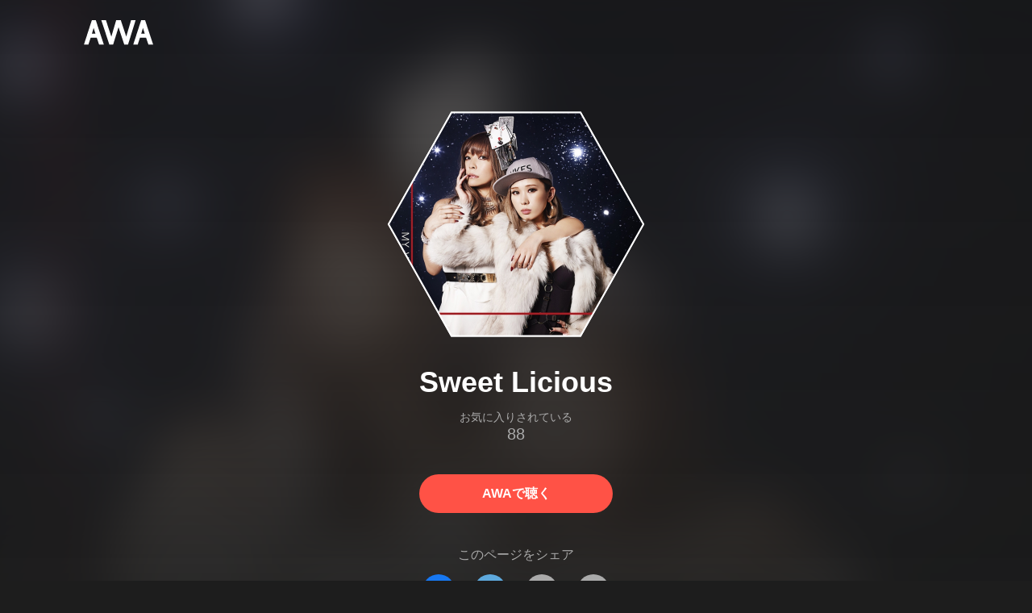

--- FILE ---
content_type: text/html; charset=utf-8
request_url: https://s.awa.fm/artist/fec7228f6820ccaea928
body_size: 11082
content:
<!DOCTYPE html><html lang="ja"><head><meta name="viewport" content="width=device-width"/><meta charSet="utf-8"/><title>Sweet Licious - アルバム・トラック情報 | AWA</title><meta name="theme-color" content="#1d1d1d"/><meta property="fb:app_id" content="410295662455575"/><meta property="og:title" content="Sweet Licious - アルバム・トラック情報 | AWA"/><meta property="og:description" content="Sweet Liciousのアルバムや曲をチェックしよう。試聴も可能。「夜空のメロディー feat. C」「My Valentine」「My Heart ~キミに届けたい~ feat. JUN from CLIFF EDGE」も聴ける。音楽ストリーミングサービス「AWA」なら1億5,000万曲以上の音楽が聴き放題。あなたの気分や好みに合わせて、新しい“好き”をお届けします。"/><meta property="og:url" content="https://s.awa.fm/artist/fec7228f6820ccaea928"/><meta property="og:image" content="https://pimg.awa.io/v2/artist/fec7228f6820ccaea928.w630.h630.v1728775579.jpg"/><meta property="og:image:width" content="630"/><meta property="og:image:height" content="630"/><meta property="twitter:site" content="@AWA_official"/><meta property="twitter:creator" content="@AWA_official"/><meta property="twitter:card" content="summary_large_image"/><meta property="twitter:title" content="Sweet Licious - アルバム・トラック情報 | AWA"/><meta property="twitter:description" content="Sweet Liciousのアルバムや曲をチェックしよう。試聴も可能。「夜空のメロディー feat. C」「My Valentine」「My Heart ~キミに届けたい~ feat. JUN from CLIFF EDGE」も聴ける。音楽ストリーミングサービス「AWA」なら1億5,000万曲以上の音楽が聴き放題。あなたの気分や好みに合わせて、新しい“好き”をお届けします。"/><meta property="twitter:image:src" content="https://pimg.awa.io/v2/artist/fec7228f6820ccaea928.w630.h630.v1728775579.jpg"/><meta property="twitter:image:width" content="630"/><meta property="twitter:image:height" content="630"/><meta property="al:ios:url" content="fmawa://artist/fec7228f6820ccaea928"/><meta property="al:ios:app_store_id" content="980578855"/><meta property="al:ios:app_name" content="AWA"/><meta property="al:android:url" content="fmawa://artist/fec7228f6820ccaea928"/><meta property="al:android:package" content="fm.awa.liverpool"/><meta property="al:android:app_name" content="AWA"/><link rel="apple-touch-icon" sizes="192x192" href="/static/apple-touch-icon.png"/><link rel="icon" type="image/x-icon" href="/static/favicon.ico"/><link rel="canonical" href="https://s.awa.fm/artist/fec7228f6820ccaea928"/><script>(function(w,d,s,l,i){w[l]=w[l]||[];w[l].push({'gtm.start':new Date().getTime(),event:'gtm.js'});var f=d.getElementsByTagName(s)[0],j=d.createElement(s),dl=l!='dataLayer'?'&l='+l:'';j.async=true;j.src='https://www.googletagmanager.com/gtm.js?id='+i+dl;f.parentNode.insertBefore(j,f);})(window,document,'script','dataLayer','GTM-KGBVHVL');</script><meta name="next-head-count" content="29"/><link rel="preload" href="/_next/static/css/pages/_app.0222d22a.chunk.css" as="style"/><link rel="stylesheet" href="/_next/static/css/pages/_app.0222d22a.chunk.css" data-n-g=""/><link rel="preload" href="/_next/static/css/e6d31386ff443dc2d8c9815c3ea348e7d4918e31_CSS.6d3181e5.chunk.css" as="style"/><link rel="stylesheet" href="/_next/static/css/e6d31386ff443dc2d8c9815c3ea348e7d4918e31_CSS.6d3181e5.chunk.css" data-n-p=""/><link rel="preload" href="/_next/static/css/pages/artist/%5Bid%5D.b1d4e3a6.chunk.css" as="style"/><link rel="stylesheet" href="/_next/static/css/pages/artist/%5Bid%5D.b1d4e3a6.chunk.css" data-n-p=""/><noscript data-n-css=""></noscript><link rel="preload" href="/_next/static/chunks/main-9c9b3a709b0fe8b0c2e9.js" as="script"/><link rel="preload" href="/_next/static/chunks/webpack-afbd01b981eba2651ebf.js" as="script"/><link rel="preload" href="/_next/static/chunks/framework.908b3a146e6e66336f95.js" as="script"/><link rel="preload" href="/_next/static/chunks/commons.536bf1f8d85ee1cc37e8.js" as="script"/><link rel="preload" href="/_next/static/chunks/pages/_app-badc3cba4a3d2494c040.js" as="script"/><link rel="preload" href="/_next/static/chunks/254651cf9482537d779726f136995348ef5e371c.aeb2f192cf7ca9e16241.js" as="script"/><link rel="preload" href="/_next/static/chunks/e60846ab8ddbf5ea3ee13ae266a78f67cb650437.082d4435ce139d12a79a.js" as="script"/><link rel="preload" href="/_next/static/chunks/e6d31386ff443dc2d8c9815c3ea348e7d4918e31.b11d0fc425c9fa4e3f26.js" as="script"/><link rel="preload" href="/_next/static/chunks/e6d31386ff443dc2d8c9815c3ea348e7d4918e31_CSS.a83a6a4548b93404854d.js" as="script"/><link rel="preload" href="/_next/static/chunks/pages/artist/%5Bid%5D-9a941474b5e6686e47f2.js" as="script"/></head><body><noscript><iframe src="https://www.googletagmanager.com/ns.html?id=GTM-KGBVHVL" height="0" width="0" style="display:none;visibility:hidden"></iframe></noscript><div id="__next"><header class="_8silcynlqcqikhGLfsXCU _3-W3CBEwYf8SIY5rmNOdfo"><div class="_2hDpytmg2xy4rPAi-LdzHs"><a class="c1tzH5-SsFpW2sQBsrLLg MLF22fNYoFmksKZexlZL2" href="https://awa.fm"><span class="UtZ4MA8UWSZ_jM5N3EUvQ pAJonKBoZKuJXjYDv2gT5"><img alt="AWA" src="/_next/static/media/img/3qV27yqivytRg0PocGdw2i.svg" class="yJJPzYD7m0UQATYux7kXS"/></span></a></div></header><section class="_1t7srjM7jFsasNIylldZPi _3Zt-r2Pa64niWEaoAM-BxY"><div class="_12FW8dNuc5UqlZ-VoKbDo7"><div class="_1EBiP7W_XhqMn4Q8Ff_Q3e _2DYoUJ9W4qd49prCi3Xi2H _3boZp2CQbtZ9WcbO2k8Htm"><canvas class="_2gs9iFAoMZb_ay0nkFR-us" height="640" width="640"></canvas></div><h1 class="_3wgX2wIxAzvFnIIdoJMHW_ -fw-b">Sweet Licious</h1><div class="_18Pu3e97QGWYMojfzl44Rl"><div class="_2g0zVAD5ZVZOhn6wjJFMEH">お気に入りされている</div><div class="_1bc-V3oN3JZ1zb_2IyGn4I">88</div></div><a class="c1tzH5-SsFpW2sQBsrLLg _3W2CGKr1f8Jk634nFvkbsm -fw-b _2fUmDxCXvnQfI5gMxtEwAF _2q7GuXaR4x2XGbi7jX841Q _1KK8m7scrm6OPreuc6QuJG oT9mTue0myAwaanaOCBCA" href="https://link.awa.fm/to?il=site.share.artist.listen_on_awa&amp;path=artist%2Ffec7228f6820ccaea928">AWAで聴く</a></div><div class="rXLMiE7k4mihRm2X44qnI"><div class="_2Vj2dk4M3DKfW-lnuATM07">このページをシェア</div><div class="_1SuW9a3u-w8RNJYr80EI2I"><a class="c1tzH5-SsFpW2sQBsrLLg ci2_tAa6p35bOTY4CUFCo _3DSHYMZJXCeagGz88WtSJG _3IuCnt2u_z2QNiGbYBjLmY" href="https://www.facebook.com/dialog/share?app_id=410295662455575&amp;href=https%3A%2F%2Fs.awa.fm%2Fartist%2Ffec7228f6820ccaea928%3Ft%3D1728775579&amp;hashtag=%23AWA" target="_blank" rel="noopener noreferrer"><img class="_2yeC9cwoaITC5PqhhraQfF _3DSHYMZJXCeagGz88WtSJG" src="/_next/static/media/img/2_3kWVNjt9j9uT_jJrbZKh.svg" alt=""/></a><a class="c1tzH5-SsFpW2sQBsrLLg ci2_tAa6p35bOTY4CUFCo _3nBKy--5BGyExMsup0_QvQ _3IuCnt2u_z2QNiGbYBjLmY" href="https://twitter.com/intent/tweet?text=%22Sweet+Licious%22+via+%40AWA_official&amp;url=https%3A%2F%2Fs.awa.fm%2Fartist%2Ffec7228f6820ccaea928%3Ft%3D1728775579" target="_blank" rel="noopener noreferrer"><img class="_2yeC9cwoaITC5PqhhraQfF _3nBKy--5BGyExMsup0_QvQ" src="/_next/static/media/img/3b7Dscp22cqR4YlCOB0sZY.svg" alt=""/></a><button class="ci2_tAa6p35bOTY4CUFCo mXoAKrGeEZT2T4zKn0WzK _3IuCnt2u_z2QNiGbYBjLmY _3LJ3HAZvvwSK_pTgzsBL0M" aria-label="タイトルとリンクをコピー"><img class="_2yeC9cwoaITC5PqhhraQfF mXoAKrGeEZT2T4zKn0WzK" src="/_next/static/media/img/2GYnKAjxhEo0dwzmZKHWz8.svg" alt=""/></button><button class="ci2_tAa6p35bOTY4CUFCo _3OhcWZLOZNX4YvMR93BoPt _3IuCnt2u_z2QNiGbYBjLmY _2SfaP1OpHx7wVIxl022O4y" aria-label="埋め込みコードをコピー"><img class="_2yeC9cwoaITC5PqhhraQfF _3OhcWZLOZNX4YvMR93BoPt" src="/_next/static/media/img/1zCNNAoKCSxuyE5ymAPtA8.svg" alt=""/></button></div></div><div class="_1MPONhSuKHW42KEHMno1d3"><h2 class="I-fRq-ogRlDwzn6w05c4A -fw-b"><span class="_3j6ZGtwGOAF-T0OStIxy9k">人気曲</span></h2><ul class="_3CA3sIt4Cz_BReUGhx84W- _2vmd7all-_jtb5sjOhmQZ3"><li class="_3xRwyeju267JB3yd6XWj8U _27etUGieM-v7MTrHVCisJW _1AA1mSJF-qyhJiHclSmkMM"><div class="_20VSdUNnOpPxuyPeX4g69O C4jcZRJ-uYtySetTYi_pU _1a6nvbsbh3lRurE8SDfz71"></div><div class="_20VSdUNnOpPxuyPeX4g69O _2I8W071AFkQyje8C7cgBrd _1a6nvbsbh3lRurE8SDfz71"></div><div class="_20VSdUNnOpPxuyPeX4g69O vEHuv916aZ68WPmBVSvAi _1a6nvbsbh3lRurE8SDfz71">TRACK</div><div class="_20VSdUNnOpPxuyPeX4g69O LrLyZmgHeRdYGnD__4eoT _1a6nvbsbh3lRurE8SDfz71">PLAYED</div><div class="_20VSdUNnOpPxuyPeX4g69O _3taphkrW4OZZyjlcbHcN3p _1a6nvbsbh3lRurE8SDfz71">ALBUM</div><div class="_20VSdUNnOpPxuyPeX4g69O _3vkbHW7GcgJXNICQWGMGfL _1a6nvbsbh3lRurE8SDfz71">TIME</div></li><li class="_3xRwyeju267JB3yd6XWj8U _1bqkjaxdsXCD3W3dFlWvjI _1AA1mSJF-qyhJiHclSmkMM _1196waNL5kCPJ23Edty9Q6"><div class="_20VSdUNnOpPxuyPeX4g69O _2zFeNec93NNA-2vOFv-Siz"><div class="QqYBgvEIt7rhTSQO4i0NB">1</div></div><div class="_20VSdUNnOpPxuyPeX4g69O"><div class="_3phronrUCo26bUGuAHDPzT"><div class="_3MhljZLeB59Y1uVSJ5DioI _3elUx-yXHiW29QvS582K9k" style="background-color:#DB9493"></div><div class="_2Nd3k7WlpYEdXc1Mc_lzhP"><button class="_196Urb-SA5YJNEJewUgxE3" aria-label="再生"><img class="_7H2aSFS6Yr0tTzUz9s4Wh" src="/_next/static/media/img/7HMkdlbiB9EDgwV36ml1J.svg"/></button></div></div></div><div class="_20VSdUNnOpPxuyPeX4g69O _2c2kvRqf_lx3kjEijX7eiZ"><div class="QqYBgvEIt7rhTSQO4i0NB _23Rn_wPx5_kn9xzcSEZZ_V -fw-b _1uaL3_dw-AMKkrdORGMbXK"><span><a class="c1tzH5-SsFpW2sQBsrLLg _2FECv6Nr_KELUxeTvvCEtc" href="/track/daa66fa3b715bc6aa983">夜空のメロディー feat. C</a></span></div><div class="QqYBgvEIt7rhTSQO4i0NB _3SSj4tyWARa4J9XQBMzPRV _1uaL3_dw-AMKkrdORGMbXK">2,167 Listens</div></div><div class="_20VSdUNnOpPxuyPeX4g69O MqxQx0U7HnjS6JGNF-nli"><div class="QqYBgvEIt7rhTSQO4i0NB _1uaL3_dw-AMKkrdORGMbXK">2,167 Listens</div></div><div class="_20VSdUNnOpPxuyPeX4g69O MqxQx0U7HnjS6JGNF-nli"><div class="QqYBgvEIt7rhTSQO4i0NB _1uaL3_dw-AMKkrdORGMbXK"><span><a class="c1tzH5-SsFpW2sQBsrLLg _2FECv6Nr_KELUxeTvvCEtc" href="/album/d953acadd19b1df29b21">Sweet Licious</a></span></div></div><div class="_20VSdUNnOpPxuyPeX4g69O _1NIOd3KtWRfwplngC5bqg _1uaL3_dw-AMKkrdORGMbXK">4:36</div></li><li class="_3xRwyeju267JB3yd6XWj8U _1bqkjaxdsXCD3W3dFlWvjI _1AA1mSJF-qyhJiHclSmkMM _1196waNL5kCPJ23Edty9Q6"><div class="_20VSdUNnOpPxuyPeX4g69O _2zFeNec93NNA-2vOFv-Siz"><div class="QqYBgvEIt7rhTSQO4i0NB">2</div></div><div class="_20VSdUNnOpPxuyPeX4g69O"><div class="_3phronrUCo26bUGuAHDPzT"><div class="_3MhljZLeB59Y1uVSJ5DioI _3elUx-yXHiW29QvS582K9k" style="background-color:#AE9285"></div><div class="_2Nd3k7WlpYEdXc1Mc_lzhP"><button class="_196Urb-SA5YJNEJewUgxE3" aria-label="再生"><img class="_7H2aSFS6Yr0tTzUz9s4Wh" src="/_next/static/media/img/7HMkdlbiB9EDgwV36ml1J.svg"/></button></div></div></div><div class="_20VSdUNnOpPxuyPeX4g69O _2c2kvRqf_lx3kjEijX7eiZ"><div class="QqYBgvEIt7rhTSQO4i0NB _23Rn_wPx5_kn9xzcSEZZ_V -fw-b _1uaL3_dw-AMKkrdORGMbXK"><span><a class="c1tzH5-SsFpW2sQBsrLLg _2FECv6Nr_KELUxeTvvCEtc" href="/track/8bddad61008239d4dc23">My Valentine</a></span></div><div class="QqYBgvEIt7rhTSQO4i0NB _3SSj4tyWARa4J9XQBMzPRV _1uaL3_dw-AMKkrdORGMbXK">918 Listens</div></div><div class="_20VSdUNnOpPxuyPeX4g69O MqxQx0U7HnjS6JGNF-nli"><div class="QqYBgvEIt7rhTSQO4i0NB _1uaL3_dw-AMKkrdORGMbXK">918 Listens</div></div><div class="_20VSdUNnOpPxuyPeX4g69O MqxQx0U7HnjS6JGNF-nli"><div class="QqYBgvEIt7rhTSQO4i0NB _1uaL3_dw-AMKkrdORGMbXK"><span><a class="c1tzH5-SsFpW2sQBsrLLg _2FECv6Nr_KELUxeTvvCEtc" href="/album/17c0785b597a2bfb0620">My Valentine</a></span></div></div><div class="_20VSdUNnOpPxuyPeX4g69O _1NIOd3KtWRfwplngC5bqg _1uaL3_dw-AMKkrdORGMbXK">3:46</div></li><li class="_3xRwyeju267JB3yd6XWj8U _1bqkjaxdsXCD3W3dFlWvjI _1AA1mSJF-qyhJiHclSmkMM _1196waNL5kCPJ23Edty9Q6"><div class="_20VSdUNnOpPxuyPeX4g69O _2zFeNec93NNA-2vOFv-Siz"><div class="QqYBgvEIt7rhTSQO4i0NB">3</div></div><div class="_20VSdUNnOpPxuyPeX4g69O"><div class="_3phronrUCo26bUGuAHDPzT"><div class="_3MhljZLeB59Y1uVSJ5DioI _3elUx-yXHiW29QvS582K9k" style="background-color:#AD7664"></div><div class="_2Nd3k7WlpYEdXc1Mc_lzhP"><button class="_196Urb-SA5YJNEJewUgxE3" aria-label="再生"><img class="_7H2aSFS6Yr0tTzUz9s4Wh" src="/_next/static/media/img/7HMkdlbiB9EDgwV36ml1J.svg"/></button></div></div></div><div class="_20VSdUNnOpPxuyPeX4g69O _2c2kvRqf_lx3kjEijX7eiZ"><div class="QqYBgvEIt7rhTSQO4i0NB _23Rn_wPx5_kn9xzcSEZZ_V -fw-b _1uaL3_dw-AMKkrdORGMbXK"><span><a class="c1tzH5-SsFpW2sQBsrLLg _2FECv6Nr_KELUxeTvvCEtc" href="/track/0ad196fe2916ded07b76">My Heart ~キミに届けたい~ feat. JUN from CLIFF EDGE</a></span></div><div class="QqYBgvEIt7rhTSQO4i0NB _3SSj4tyWARa4J9XQBMzPRV _1uaL3_dw-AMKkrdORGMbXK">842 Listens</div></div><div class="_20VSdUNnOpPxuyPeX4g69O MqxQx0U7HnjS6JGNF-nli"><div class="QqYBgvEIt7rhTSQO4i0NB _1uaL3_dw-AMKkrdORGMbXK">842 Listens</div></div><div class="_20VSdUNnOpPxuyPeX4g69O MqxQx0U7HnjS6JGNF-nli"><div class="QqYBgvEIt7rhTSQO4i0NB _1uaL3_dw-AMKkrdORGMbXK"><span><a class="c1tzH5-SsFpW2sQBsrLLg _2FECv6Nr_KELUxeTvvCEtc" href="/album/17c17159587d2efb0620">Girlicious</a></span></div></div><div class="_20VSdUNnOpPxuyPeX4g69O _1NIOd3KtWRfwplngC5bqg _1uaL3_dw-AMKkrdORGMbXK">5:04</div></li><li class="_3xRwyeju267JB3yd6XWj8U _1bqkjaxdsXCD3W3dFlWvjI _1AA1mSJF-qyhJiHclSmkMM _1196waNL5kCPJ23Edty9Q6"><div class="_20VSdUNnOpPxuyPeX4g69O _2zFeNec93NNA-2vOFv-Siz"><div class="QqYBgvEIt7rhTSQO4i0NB">4</div></div><div class="_20VSdUNnOpPxuyPeX4g69O"><div class="_3phronrUCo26bUGuAHDPzT"><div class="_3MhljZLeB59Y1uVSJ5DioI _3elUx-yXHiW29QvS582K9k" style="background-color:#AD7664"></div><div class="_2Nd3k7WlpYEdXc1Mc_lzhP"><button class="_196Urb-SA5YJNEJewUgxE3" aria-label="再生"><img class="_7H2aSFS6Yr0tTzUz9s4Wh" src="/_next/static/media/img/7HMkdlbiB9EDgwV36ml1J.svg"/></button></div></div></div><div class="_20VSdUNnOpPxuyPeX4g69O _2c2kvRqf_lx3kjEijX7eiZ"><div class="QqYBgvEIt7rhTSQO4i0NB _23Rn_wPx5_kn9xzcSEZZ_V -fw-b _1uaL3_dw-AMKkrdORGMbXK"><span><a class="c1tzH5-SsFpW2sQBsrLLg _2FECv6Nr_KELUxeTvvCEtc" href="/track/a4bd53b8fd420be0f681">Love Again ~永遠の世界~ feat. shela</a></span></div><div class="QqYBgvEIt7rhTSQO4i0NB _3SSj4tyWARa4J9XQBMzPRV _1uaL3_dw-AMKkrdORGMbXK">546 Listens</div></div><div class="_20VSdUNnOpPxuyPeX4g69O MqxQx0U7HnjS6JGNF-nli"><div class="QqYBgvEIt7rhTSQO4i0NB _1uaL3_dw-AMKkrdORGMbXK">546 Listens</div></div><div class="_20VSdUNnOpPxuyPeX4g69O MqxQx0U7HnjS6JGNF-nli"><div class="QqYBgvEIt7rhTSQO4i0NB _1uaL3_dw-AMKkrdORGMbXK"><span><a class="c1tzH5-SsFpW2sQBsrLLg _2FECv6Nr_KELUxeTvvCEtc" href="/album/17c17159587d2efb0620">Girlicious</a></span></div></div><div class="_20VSdUNnOpPxuyPeX4g69O _1NIOd3KtWRfwplngC5bqg _1uaL3_dw-AMKkrdORGMbXK">4:27</div></li><li class="_3xRwyeju267JB3yd6XWj8U _1bqkjaxdsXCD3W3dFlWvjI _1AA1mSJF-qyhJiHclSmkMM _1196waNL5kCPJ23Edty9Q6"><div class="_20VSdUNnOpPxuyPeX4g69O _2zFeNec93NNA-2vOFv-Siz"><div class="QqYBgvEIt7rhTSQO4i0NB">5</div></div><div class="_20VSdUNnOpPxuyPeX4g69O"><div class="_3phronrUCo26bUGuAHDPzT"><div class="_3MhljZLeB59Y1uVSJ5DioI _3elUx-yXHiW29QvS582K9k" style="background-color:#C5BA9E"></div><div class="_2Nd3k7WlpYEdXc1Mc_lzhP"><button class="_196Urb-SA5YJNEJewUgxE3" aria-label="再生"><img class="_7H2aSFS6Yr0tTzUz9s4Wh" src="/_next/static/media/img/7HMkdlbiB9EDgwV36ml1J.svg"/></button></div></div></div><div class="_20VSdUNnOpPxuyPeX4g69O _2c2kvRqf_lx3kjEijX7eiZ"><div class="QqYBgvEIt7rhTSQO4i0NB _23Rn_wPx5_kn9xzcSEZZ_V -fw-b _1uaL3_dw-AMKkrdORGMbXK"><span><a class="c1tzH5-SsFpW2sQBsrLLg _2FECv6Nr_KELUxeTvvCEtc" href="/track/7aadc5b950bc0ee0a992">Winter Kiss ~冬がくれたラブストーリー~</a></span></div><div class="QqYBgvEIt7rhTSQO4i0NB _3SSj4tyWARa4J9XQBMzPRV _1uaL3_dw-AMKkrdORGMbXK">411 Listens</div></div><div class="_20VSdUNnOpPxuyPeX4g69O MqxQx0U7HnjS6JGNF-nli"><div class="QqYBgvEIt7rhTSQO4i0NB _1uaL3_dw-AMKkrdORGMbXK">411 Listens</div></div><div class="_20VSdUNnOpPxuyPeX4g69O MqxQx0U7HnjS6JGNF-nli"><div class="QqYBgvEIt7rhTSQO4i0NB _1uaL3_dw-AMKkrdORGMbXK"><span><a class="c1tzH5-SsFpW2sQBsrLLg _2FECv6Nr_KELUxeTvvCEtc" href="/album/2a4d6a85af47659b2922">Winter Kiss ~冬がくれたラブストーリー~</a></span></div></div><div class="_20VSdUNnOpPxuyPeX4g69O _1NIOd3KtWRfwplngC5bqg _1uaL3_dw-AMKkrdORGMbXK">4:55</div></li><li class="_3xRwyeju267JB3yd6XWj8U _1bqkjaxdsXCD3W3dFlWvjI _1AA1mSJF-qyhJiHclSmkMM _1196waNL5kCPJ23Edty9Q6"><div class="_20VSdUNnOpPxuyPeX4g69O _2zFeNec93NNA-2vOFv-Siz"><div class="QqYBgvEIt7rhTSQO4i0NB">6</div></div><div class="_20VSdUNnOpPxuyPeX4g69O"><div class="_3phronrUCo26bUGuAHDPzT"><div class="_3MhljZLeB59Y1uVSJ5DioI _3elUx-yXHiW29QvS582K9k" style="background-color:#C5BA9E"></div><div class="_2Nd3k7WlpYEdXc1Mc_lzhP"><button class="_196Urb-SA5YJNEJewUgxE3" aria-label="再生"><img class="_7H2aSFS6Yr0tTzUz9s4Wh" src="/_next/static/media/img/7HMkdlbiB9EDgwV36ml1J.svg"/></button></div></div></div><div class="_20VSdUNnOpPxuyPeX4g69O _2c2kvRqf_lx3kjEijX7eiZ"><div class="QqYBgvEIt7rhTSQO4i0NB _23Rn_wPx5_kn9xzcSEZZ_V -fw-b _1uaL3_dw-AMKkrdORGMbXK"><span><a class="c1tzH5-SsFpW2sQBsrLLg _2FECv6Nr_KELUxeTvvCEtc" href="/track/11dc2bb331fee90c7093">Winter Tears</a></span></div><div class="QqYBgvEIt7rhTSQO4i0NB _3SSj4tyWARa4J9XQBMzPRV _1uaL3_dw-AMKkrdORGMbXK">272 Listens</div></div><div class="_20VSdUNnOpPxuyPeX4g69O MqxQx0U7HnjS6JGNF-nli"><div class="QqYBgvEIt7rhTSQO4i0NB _1uaL3_dw-AMKkrdORGMbXK">272 Listens</div></div><div class="_20VSdUNnOpPxuyPeX4g69O MqxQx0U7HnjS6JGNF-nli"><div class="QqYBgvEIt7rhTSQO4i0NB _1uaL3_dw-AMKkrdORGMbXK"><span><a class="c1tzH5-SsFpW2sQBsrLLg _2FECv6Nr_KELUxeTvvCEtc" href="/album/2a4d6a85af47659b2922">Winter Kiss ~冬がくれたラブストーリー~</a></span></div></div><div class="_20VSdUNnOpPxuyPeX4g69O _1NIOd3KtWRfwplngC5bqg _1uaL3_dw-AMKkrdORGMbXK">4:48</div></li><li class="_3xRwyeju267JB3yd6XWj8U _1bqkjaxdsXCD3W3dFlWvjI _1AA1mSJF-qyhJiHclSmkMM _1196waNL5kCPJ23Edty9Q6"><div class="_20VSdUNnOpPxuyPeX4g69O _2zFeNec93NNA-2vOFv-Siz"><div class="QqYBgvEIt7rhTSQO4i0NB">7</div></div><div class="_20VSdUNnOpPxuyPeX4g69O"><div class="_3phronrUCo26bUGuAHDPzT"><div class="_3MhljZLeB59Y1uVSJ5DioI _3elUx-yXHiW29QvS582K9k" style="background-color:#AD7664"></div><div class="_2Nd3k7WlpYEdXc1Mc_lzhP"><button class="_196Urb-SA5YJNEJewUgxE3" aria-label="再生"><img class="_7H2aSFS6Yr0tTzUz9s4Wh" src="/_next/static/media/img/7HMkdlbiB9EDgwV36ml1J.svg"/></button></div></div></div><div class="_20VSdUNnOpPxuyPeX4g69O _2c2kvRqf_lx3kjEijX7eiZ"><div class="QqYBgvEIt7rhTSQO4i0NB _23Rn_wPx5_kn9xzcSEZZ_V -fw-b _1uaL3_dw-AMKkrdORGMbXK"><span><a class="c1tzH5-SsFpW2sQBsrLLg _2FECv6Nr_KELUxeTvvCEtc" href="/track/452d65ffbee74494a580">Who Do You Love?</a></span></div><div class="QqYBgvEIt7rhTSQO4i0NB _3SSj4tyWARa4J9XQBMzPRV _1uaL3_dw-AMKkrdORGMbXK">267 Listens</div></div><div class="_20VSdUNnOpPxuyPeX4g69O MqxQx0U7HnjS6JGNF-nli"><div class="QqYBgvEIt7rhTSQO4i0NB _1uaL3_dw-AMKkrdORGMbXK">267 Listens</div></div><div class="_20VSdUNnOpPxuyPeX4g69O MqxQx0U7HnjS6JGNF-nli"><div class="QqYBgvEIt7rhTSQO4i0NB _1uaL3_dw-AMKkrdORGMbXK"><span><a class="c1tzH5-SsFpW2sQBsrLLg _2FECv6Nr_KELUxeTvvCEtc" href="/album/17c17159587d2efb0620">Girlicious</a></span></div></div><div class="_20VSdUNnOpPxuyPeX4g69O _1NIOd3KtWRfwplngC5bqg _1uaL3_dw-AMKkrdORGMbXK">3:44</div></li><li class="_3xRwyeju267JB3yd6XWj8U _1bqkjaxdsXCD3W3dFlWvjI _1AA1mSJF-qyhJiHclSmkMM _1196waNL5kCPJ23Edty9Q6"><div class="_20VSdUNnOpPxuyPeX4g69O _2zFeNec93NNA-2vOFv-Siz"><div class="QqYBgvEIt7rhTSQO4i0NB">8</div></div><div class="_20VSdUNnOpPxuyPeX4g69O"><div class="_3phronrUCo26bUGuAHDPzT"><div class="_3MhljZLeB59Y1uVSJ5DioI _3elUx-yXHiW29QvS582K9k" style="background-color:#DB9493"></div><div class="_2Nd3k7WlpYEdXc1Mc_lzhP"><button class="_196Urb-SA5YJNEJewUgxE3" aria-label="再生"><img class="_7H2aSFS6Yr0tTzUz9s4Wh" src="/_next/static/media/img/7HMkdlbiB9EDgwV36ml1J.svg"/></button></div></div></div><div class="_20VSdUNnOpPxuyPeX4g69O _2c2kvRqf_lx3kjEijX7eiZ"><div class="QqYBgvEIt7rhTSQO4i0NB _23Rn_wPx5_kn9xzcSEZZ_V -fw-b _1uaL3_dw-AMKkrdORGMbXK"><span><a class="c1tzH5-SsFpW2sQBsrLLg _2FECv6Nr_KELUxeTvvCEtc" href="/track/611521aa1b073e7e8c89">言えなかった、ありがとう</a></span></div><div class="QqYBgvEIt7rhTSQO4i0NB _3SSj4tyWARa4J9XQBMzPRV _1uaL3_dw-AMKkrdORGMbXK">265 Listens</div></div><div class="_20VSdUNnOpPxuyPeX4g69O MqxQx0U7HnjS6JGNF-nli"><div class="QqYBgvEIt7rhTSQO4i0NB _1uaL3_dw-AMKkrdORGMbXK">265 Listens</div></div><div class="_20VSdUNnOpPxuyPeX4g69O MqxQx0U7HnjS6JGNF-nli"><div class="QqYBgvEIt7rhTSQO4i0NB _1uaL3_dw-AMKkrdORGMbXK"><span><a class="c1tzH5-SsFpW2sQBsrLLg _2FECv6Nr_KELUxeTvvCEtc" href="/album/d953acadd19b1df29b21">Sweet Licious</a></span></div></div><div class="_20VSdUNnOpPxuyPeX4g69O _1NIOd3KtWRfwplngC5bqg _1uaL3_dw-AMKkrdORGMbXK">4:21</div></li><li class="_3xRwyeju267JB3yd6XWj8U _1bqkjaxdsXCD3W3dFlWvjI _1AA1mSJF-qyhJiHclSmkMM _1196waNL5kCPJ23Edty9Q6"><div class="_20VSdUNnOpPxuyPeX4g69O _2zFeNec93NNA-2vOFv-Siz"><div class="QqYBgvEIt7rhTSQO4i0NB">9</div></div><div class="_20VSdUNnOpPxuyPeX4g69O"><div class="_3phronrUCo26bUGuAHDPzT"><div class="_3MhljZLeB59Y1uVSJ5DioI _3elUx-yXHiW29QvS582K9k" style="background-color:#AD7664"></div><div class="_2Nd3k7WlpYEdXc1Mc_lzhP"><button class="_196Urb-SA5YJNEJewUgxE3" aria-label="再生"><img class="_7H2aSFS6Yr0tTzUz9s4Wh" src="/_next/static/media/img/7HMkdlbiB9EDgwV36ml1J.svg"/></button></div></div></div><div class="_20VSdUNnOpPxuyPeX4g69O _2c2kvRqf_lx3kjEijX7eiZ"><div class="QqYBgvEIt7rhTSQO4i0NB _23Rn_wPx5_kn9xzcSEZZ_V -fw-b _1uaL3_dw-AMKkrdORGMbXK"><span><a class="c1tzH5-SsFpW2sQBsrLLg _2FECv6Nr_KELUxeTvvCEtc" href="/track/c642ad92dfb02431c975">STILL ~声にならない想い~</a></span></div><div class="QqYBgvEIt7rhTSQO4i0NB _3SSj4tyWARa4J9XQBMzPRV _1uaL3_dw-AMKkrdORGMbXK">236 Listens</div></div><div class="_20VSdUNnOpPxuyPeX4g69O MqxQx0U7HnjS6JGNF-nli"><div class="QqYBgvEIt7rhTSQO4i0NB _1uaL3_dw-AMKkrdORGMbXK">236 Listens</div></div><div class="_20VSdUNnOpPxuyPeX4g69O MqxQx0U7HnjS6JGNF-nli"><div class="QqYBgvEIt7rhTSQO4i0NB _1uaL3_dw-AMKkrdORGMbXK"><span><a class="c1tzH5-SsFpW2sQBsrLLg _2FECv6Nr_KELUxeTvvCEtc" href="/album/17c17159587d2efb0620">Girlicious</a></span></div></div><div class="_20VSdUNnOpPxuyPeX4g69O _1NIOd3KtWRfwplngC5bqg _1uaL3_dw-AMKkrdORGMbXK">4:36</div></li><li class="_3xRwyeju267JB3yd6XWj8U _1bqkjaxdsXCD3W3dFlWvjI _1AA1mSJF-qyhJiHclSmkMM _1196waNL5kCPJ23Edty9Q6"><div class="_20VSdUNnOpPxuyPeX4g69O _2zFeNec93NNA-2vOFv-Siz"><div class="QqYBgvEIt7rhTSQO4i0NB">10</div></div><div class="_20VSdUNnOpPxuyPeX4g69O"><div class="_3phronrUCo26bUGuAHDPzT"><div class="_3MhljZLeB59Y1uVSJ5DioI _3elUx-yXHiW29QvS582K9k" style="background-color:#D6C7D8"></div><div class="_2Nd3k7WlpYEdXc1Mc_lzhP"><button class="_196Urb-SA5YJNEJewUgxE3" aria-label="再生"><img class="_7H2aSFS6Yr0tTzUz9s4Wh" src="/_next/static/media/img/7HMkdlbiB9EDgwV36ml1J.svg"/></button></div></div></div><div class="_20VSdUNnOpPxuyPeX4g69O _2c2kvRqf_lx3kjEijX7eiZ"><div class="QqYBgvEIt7rhTSQO4i0NB _23Rn_wPx5_kn9xzcSEZZ_V -fw-b _1uaL3_dw-AMKkrdORGMbXK"><span><a class="c1tzH5-SsFpW2sQBsrLLg _2FECv6Nr_KELUxeTvvCEtc" href="/track/960a7581912deb540379">夜空のメロディー feat. C</a></span></div><div class="QqYBgvEIt7rhTSQO4i0NB _3SSj4tyWARa4J9XQBMzPRV _1uaL3_dw-AMKkrdORGMbXK">233 Listens</div></div><div class="_20VSdUNnOpPxuyPeX4g69O MqxQx0U7HnjS6JGNF-nli"><div class="QqYBgvEIt7rhTSQO4i0NB _1uaL3_dw-AMKkrdORGMbXK">233 Listens</div></div><div class="_20VSdUNnOpPxuyPeX4g69O MqxQx0U7HnjS6JGNF-nli"><div class="QqYBgvEIt7rhTSQO4i0NB _1uaL3_dw-AMKkrdORGMbXK"><span><a class="c1tzH5-SsFpW2sQBsrLLg _2FECv6Nr_KELUxeTvvCEtc" href="/album/3ab10f80a195d6262085">泣きうたラブソングBEST</a></span></div></div><div class="_20VSdUNnOpPxuyPeX4g69O _1NIOd3KtWRfwplngC5bqg _1uaL3_dw-AMKkrdORGMbXK">4:36</div></li><li class="_3xRwyeju267JB3yd6XWj8U _1bqkjaxdsXCD3W3dFlWvjI _1AA1mSJF-qyhJiHclSmkMM _1196waNL5kCPJ23Edty9Q6"><div class="_20VSdUNnOpPxuyPeX4g69O _2zFeNec93NNA-2vOFv-Siz"><div class="QqYBgvEIt7rhTSQO4i0NB">11</div></div><div class="_20VSdUNnOpPxuyPeX4g69O"><div class="_3phronrUCo26bUGuAHDPzT"><div class="_3MhljZLeB59Y1uVSJ5DioI _3elUx-yXHiW29QvS582K9k" style="background-color:#F8C5DA"></div><div class="_2Nd3k7WlpYEdXc1Mc_lzhP"><button class="_196Urb-SA5YJNEJewUgxE3" aria-label="再生"><img class="_7H2aSFS6Yr0tTzUz9s4Wh" src="/_next/static/media/img/7HMkdlbiB9EDgwV36ml1J.svg"/></button></div></div></div><div class="_20VSdUNnOpPxuyPeX4g69O _2c2kvRqf_lx3kjEijX7eiZ"><div class="QqYBgvEIt7rhTSQO4i0NB _23Rn_wPx5_kn9xzcSEZZ_V -fw-b _1uaL3_dw-AMKkrdORGMbXK"><span><a class="c1tzH5-SsFpW2sQBsrLLg _2FECv6Nr_KELUxeTvvCEtc" href="/track/5984ac9a548da8c8f114">Destiny(Album Version)</a></span></div><div class="QqYBgvEIt7rhTSQO4i0NB _3SSj4tyWARa4J9XQBMzPRV _1uaL3_dw-AMKkrdORGMbXK">204 Listens</div></div><div class="_20VSdUNnOpPxuyPeX4g69O MqxQx0U7HnjS6JGNF-nli"><div class="QqYBgvEIt7rhTSQO4i0NB _1uaL3_dw-AMKkrdORGMbXK">204 Listens</div></div><div class="_20VSdUNnOpPxuyPeX4g69O MqxQx0U7HnjS6JGNF-nli"><div class="QqYBgvEIt7rhTSQO4i0NB _1uaL3_dw-AMKkrdORGMbXK"><span><a class="c1tzH5-SsFpW2sQBsrLLg _2FECv6Nr_KELUxeTvvCEtc" href="/album/bc15997313f04e4ce886">恋うたラブソングBEST</a></span></div></div><div class="_20VSdUNnOpPxuyPeX4g69O _1NIOd3KtWRfwplngC5bqg _1uaL3_dw-AMKkrdORGMbXK">3:53</div></li><li class="_3xRwyeju267JB3yd6XWj8U _1bqkjaxdsXCD3W3dFlWvjI _1AA1mSJF-qyhJiHclSmkMM _1196waNL5kCPJ23Edty9Q6"><div class="_20VSdUNnOpPxuyPeX4g69O _2zFeNec93NNA-2vOFv-Siz"><div class="QqYBgvEIt7rhTSQO4i0NB">12</div></div><div class="_20VSdUNnOpPxuyPeX4g69O"><div class="_3phronrUCo26bUGuAHDPzT"><div class="_3MhljZLeB59Y1uVSJ5DioI _3elUx-yXHiW29QvS582K9k" style="background-color:#D6C7D8"></div><div class="_2Nd3k7WlpYEdXc1Mc_lzhP"><button class="_196Urb-SA5YJNEJewUgxE3" aria-label="再生"><img class="_7H2aSFS6Yr0tTzUz9s4Wh" src="/_next/static/media/img/7HMkdlbiB9EDgwV36ml1J.svg"/></button></div></div></div><div class="_20VSdUNnOpPxuyPeX4g69O _2c2kvRqf_lx3kjEijX7eiZ"><div class="QqYBgvEIt7rhTSQO4i0NB _23Rn_wPx5_kn9xzcSEZZ_V -fw-b _1uaL3_dw-AMKkrdORGMbXK"><span><a class="c1tzH5-SsFpW2sQBsrLLg _2FECv6Nr_KELUxeTvvCEtc" href="/track/611523a71c06317e8c89">Love Again ~永遠の世界~ feat. shela</a></span></div><div class="QqYBgvEIt7rhTSQO4i0NB _3SSj4tyWARa4J9XQBMzPRV _1uaL3_dw-AMKkrdORGMbXK">122 Listens</div></div><div class="_20VSdUNnOpPxuyPeX4g69O MqxQx0U7HnjS6JGNF-nli"><div class="QqYBgvEIt7rhTSQO4i0NB _1uaL3_dw-AMKkrdORGMbXK">122 Listens</div></div><div class="_20VSdUNnOpPxuyPeX4g69O MqxQx0U7HnjS6JGNF-nli"><div class="QqYBgvEIt7rhTSQO4i0NB _1uaL3_dw-AMKkrdORGMbXK"><span><a class="c1tzH5-SsFpW2sQBsrLLg _2FECv6Nr_KELUxeTvvCEtc" href="/album/3ab10f80a195d6262085">泣きうたラブソングBEST</a></span></div></div><div class="_20VSdUNnOpPxuyPeX4g69O _1NIOd3KtWRfwplngC5bqg _1uaL3_dw-AMKkrdORGMbXK">4:27</div></li><li class="_3xRwyeju267JB3yd6XWj8U _1bqkjaxdsXCD3W3dFlWvjI _1AA1mSJF-qyhJiHclSmkMM _1196waNL5kCPJ23Edty9Q6"><div class="_20VSdUNnOpPxuyPeX4g69O _2zFeNec93NNA-2vOFv-Siz"><div class="QqYBgvEIt7rhTSQO4i0NB">13</div></div><div class="_20VSdUNnOpPxuyPeX4g69O"><div class="_3phronrUCo26bUGuAHDPzT"><div class="_3MhljZLeB59Y1uVSJ5DioI _3elUx-yXHiW29QvS582K9k" style="background-color:#AD7664"></div><div class="_2Nd3k7WlpYEdXc1Mc_lzhP"><button class="_196Urb-SA5YJNEJewUgxE3" aria-label="再生"><img class="_7H2aSFS6Yr0tTzUz9s4Wh" src="/_next/static/media/img/7HMkdlbiB9EDgwV36ml1J.svg"/></button></div></div></div><div class="_20VSdUNnOpPxuyPeX4g69O _2c2kvRqf_lx3kjEijX7eiZ"><div class="QqYBgvEIt7rhTSQO4i0NB _23Rn_wPx5_kn9xzcSEZZ_V -fw-b _1uaL3_dw-AMKkrdORGMbXK"><span><a class="c1tzH5-SsFpW2sQBsrLLg _2FECv6Nr_KELUxeTvvCEtc" href="/track/98eb1f27a4de8b3e8382">夜空のメロディー feat. C (DJ TORA + ZK Club Remix)</a></span></div><div class="QqYBgvEIt7rhTSQO4i0NB _3SSj4tyWARa4J9XQBMzPRV _1uaL3_dw-AMKkrdORGMbXK">113 Listens</div></div><div class="_20VSdUNnOpPxuyPeX4g69O MqxQx0U7HnjS6JGNF-nli"><div class="QqYBgvEIt7rhTSQO4i0NB _1uaL3_dw-AMKkrdORGMbXK">113 Listens</div></div><div class="_20VSdUNnOpPxuyPeX4g69O MqxQx0U7HnjS6JGNF-nli"><div class="QqYBgvEIt7rhTSQO4i0NB _1uaL3_dw-AMKkrdORGMbXK"><span><a class="c1tzH5-SsFpW2sQBsrLLg _2FECv6Nr_KELUxeTvvCEtc" href="/album/17c17159587d2efb0620">Girlicious</a></span></div></div><div class="_20VSdUNnOpPxuyPeX4g69O _1NIOd3KtWRfwplngC5bqg _1uaL3_dw-AMKkrdORGMbXK">5:05</div></li><li class="_3xRwyeju267JB3yd6XWj8U _1bqkjaxdsXCD3W3dFlWvjI _1AA1mSJF-qyhJiHclSmkMM _1196waNL5kCPJ23Edty9Q6"><div class="_20VSdUNnOpPxuyPeX4g69O _2zFeNec93NNA-2vOFv-Siz"><div class="QqYBgvEIt7rhTSQO4i0NB">14</div></div><div class="_20VSdUNnOpPxuyPeX4g69O"><div class="_3phronrUCo26bUGuAHDPzT"><div class="_3MhljZLeB59Y1uVSJ5DioI _3elUx-yXHiW29QvS582K9k" style="background-color:#CBBEAE"></div><div class="_2Nd3k7WlpYEdXc1Mc_lzhP"><button class="_196Urb-SA5YJNEJewUgxE3" aria-label="再生"><img class="_7H2aSFS6Yr0tTzUz9s4Wh" src="/_next/static/media/img/7HMkdlbiB9EDgwV36ml1J.svg"/></button></div></div></div><div class="_20VSdUNnOpPxuyPeX4g69O _2c2kvRqf_lx3kjEijX7eiZ"><div class="QqYBgvEIt7rhTSQO4i0NB _23Rn_wPx5_kn9xzcSEZZ_V -fw-b _1uaL3_dw-AMKkrdORGMbXK"><span><a class="c1tzH5-SsFpW2sQBsrLLg _2FECv6Nr_KELUxeTvvCEtc" href="/track/12de2bb031fee80c7093">The World is Ours</a></span></div><div class="QqYBgvEIt7rhTSQO4i0NB _3SSj4tyWARa4J9XQBMzPRV _1uaL3_dw-AMKkrdORGMbXK">105 Listens</div></div><div class="_20VSdUNnOpPxuyPeX4g69O MqxQx0U7HnjS6JGNF-nli"><div class="QqYBgvEIt7rhTSQO4i0NB _1uaL3_dw-AMKkrdORGMbXK">105 Listens</div></div><div class="_20VSdUNnOpPxuyPeX4g69O MqxQx0U7HnjS6JGNF-nli"><div class="QqYBgvEIt7rhTSQO4i0NB _1uaL3_dw-AMKkrdORGMbXK"><span><a class="c1tzH5-SsFpW2sQBsrLLg _2FECv6Nr_KELUxeTvvCEtc" href="/album/9be91e22a4d2873e8382">SUNGLASSES/THE WORLD is OURS</a></span></div></div><div class="_20VSdUNnOpPxuyPeX4g69O _1NIOd3KtWRfwplngC5bqg _1uaL3_dw-AMKkrdORGMbXK">4:13</div></li><li class="_3xRwyeju267JB3yd6XWj8U _1bqkjaxdsXCD3W3dFlWvjI _1AA1mSJF-qyhJiHclSmkMM _1196waNL5kCPJ23Edty9Q6"><div class="_20VSdUNnOpPxuyPeX4g69O _2zFeNec93NNA-2vOFv-Siz"><div class="QqYBgvEIt7rhTSQO4i0NB">15</div></div><div class="_20VSdUNnOpPxuyPeX4g69O"><div class="_3phronrUCo26bUGuAHDPzT"><div class="_3MhljZLeB59Y1uVSJ5DioI _3elUx-yXHiW29QvS582K9k" style="background-color:#AD7664"></div><div class="_2Nd3k7WlpYEdXc1Mc_lzhP"><button class="_196Urb-SA5YJNEJewUgxE3" aria-label="再生"><img class="_7H2aSFS6Yr0tTzUz9s4Wh" src="/_next/static/media/img/7HMkdlbiB9EDgwV36ml1J.svg"/></button></div></div></div><div class="_20VSdUNnOpPxuyPeX4g69O _2c2kvRqf_lx3kjEijX7eiZ"><div class="QqYBgvEIt7rhTSQO4i0NB _23Rn_wPx5_kn9xzcSEZZ_V -fw-b _1uaL3_dw-AMKkrdORGMbXK"><span><a class="c1tzH5-SsFpW2sQBsrLLg _2FECv6Nr_KELUxeTvvCEtc" href="/track/8c78391ea1fbf96ce572">Winter Kiss ~冬がくれたラブストーリー~</a></span></div><div class="QqYBgvEIt7rhTSQO4i0NB _3SSj4tyWARa4J9XQBMzPRV _1uaL3_dw-AMKkrdORGMbXK">90 Listens</div></div><div class="_20VSdUNnOpPxuyPeX4g69O MqxQx0U7HnjS6JGNF-nli"><div class="QqYBgvEIt7rhTSQO4i0NB _1uaL3_dw-AMKkrdORGMbXK">90 Listens</div></div><div class="_20VSdUNnOpPxuyPeX4g69O MqxQx0U7HnjS6JGNF-nli"><div class="QqYBgvEIt7rhTSQO4i0NB _1uaL3_dw-AMKkrdORGMbXK"><span><a class="c1tzH5-SsFpW2sQBsrLLg _2FECv6Nr_KELUxeTvvCEtc" href="/album/17c17159587d2efb0620">Girlicious</a></span></div></div><div class="_20VSdUNnOpPxuyPeX4g69O _1NIOd3KtWRfwplngC5bqg _1uaL3_dw-AMKkrdORGMbXK">4:53</div></li><li class="_3xRwyeju267JB3yd6XWj8U _1bqkjaxdsXCD3W3dFlWvjI _1AA1mSJF-qyhJiHclSmkMM _1196waNL5kCPJ23Edty9Q6"><div class="_20VSdUNnOpPxuyPeX4g69O _2zFeNec93NNA-2vOFv-Siz"><div class="QqYBgvEIt7rhTSQO4i0NB">16</div></div><div class="_20VSdUNnOpPxuyPeX4g69O"><div class="_3phronrUCo26bUGuAHDPzT"><div class="_3MhljZLeB59Y1uVSJ5DioI _3elUx-yXHiW29QvS582K9k" style="background-color:#AD7664"></div><div class="_2Nd3k7WlpYEdXc1Mc_lzhP"><button class="_196Urb-SA5YJNEJewUgxE3" aria-label="再生"><img class="_7H2aSFS6Yr0tTzUz9s4Wh" src="/_next/static/media/img/7HMkdlbiB9EDgwV36ml1J.svg"/></button></div></div></div><div class="_20VSdUNnOpPxuyPeX4g69O _2c2kvRqf_lx3kjEijX7eiZ"><div class="QqYBgvEIt7rhTSQO4i0NB _23Rn_wPx5_kn9xzcSEZZ_V -fw-b _1uaL3_dw-AMKkrdORGMbXK"><span><a class="c1tzH5-SsFpW2sQBsrLLg _2FECv6Nr_KELUxeTvvCEtc" href="/track/35a54d0f27c424d90874">桜 ~Dear my best friend~ feat. SHIN from CLIFF EDGE</a></span></div><div class="QqYBgvEIt7rhTSQO4i0NB _3SSj4tyWARa4J9XQBMzPRV _1uaL3_dw-AMKkrdORGMbXK">89 Listens</div></div><div class="_20VSdUNnOpPxuyPeX4g69O MqxQx0U7HnjS6JGNF-nli"><div class="QqYBgvEIt7rhTSQO4i0NB _1uaL3_dw-AMKkrdORGMbXK">89 Listens</div></div><div class="_20VSdUNnOpPxuyPeX4g69O MqxQx0U7HnjS6JGNF-nli"><div class="QqYBgvEIt7rhTSQO4i0NB _1uaL3_dw-AMKkrdORGMbXK"><span><a class="c1tzH5-SsFpW2sQBsrLLg _2FECv6Nr_KELUxeTvvCEtc" href="/album/17c17159587d2efb0620">Girlicious</a></span></div></div><div class="_20VSdUNnOpPxuyPeX4g69O _1NIOd3KtWRfwplngC5bqg _1uaL3_dw-AMKkrdORGMbXK">4:32</div></li><li class="_3xRwyeju267JB3yd6XWj8U _1bqkjaxdsXCD3W3dFlWvjI _1AA1mSJF-qyhJiHclSmkMM _1196waNL5kCPJ23Edty9Q6"><div class="_20VSdUNnOpPxuyPeX4g69O _2zFeNec93NNA-2vOFv-Siz"><div class="QqYBgvEIt7rhTSQO4i0NB">17</div></div><div class="_20VSdUNnOpPxuyPeX4g69O"><div class="_3phronrUCo26bUGuAHDPzT"><div class="_3MhljZLeB59Y1uVSJ5DioI _3elUx-yXHiW29QvS582K9k" style="background-color:#796A64"></div><div class="_2Nd3k7WlpYEdXc1Mc_lzhP"><button class="_196Urb-SA5YJNEJewUgxE3" aria-label="再生"><img class="_7H2aSFS6Yr0tTzUz9s4Wh" src="/_next/static/media/img/7HMkdlbiB9EDgwV36ml1J.svg"/></button></div></div></div><div class="_20VSdUNnOpPxuyPeX4g69O _2c2kvRqf_lx3kjEijX7eiZ"><div class="QqYBgvEIt7rhTSQO4i0NB _23Rn_wPx5_kn9xzcSEZZ_V -fw-b _1uaL3_dw-AMKkrdORGMbXK"><span><a class="c1tzH5-SsFpW2sQBsrLLg _2FECv6Nr_KELUxeTvvCEtc" href="/track/2f57623319545641be25">キラキラ☆LADY feat. Lisa Halim、jyA-Me</a></span></div><div class="QqYBgvEIt7rhTSQO4i0NB _3SSj4tyWARa4J9XQBMzPRV _1uaL3_dw-AMKkrdORGMbXK">86 Listens</div></div><div class="_20VSdUNnOpPxuyPeX4g69O MqxQx0U7HnjS6JGNF-nli"><div class="QqYBgvEIt7rhTSQO4i0NB _1uaL3_dw-AMKkrdORGMbXK">86 Listens</div></div><div class="_20VSdUNnOpPxuyPeX4g69O MqxQx0U7HnjS6JGNF-nli"><div class="QqYBgvEIt7rhTSQO4i0NB _1uaL3_dw-AMKkrdORGMbXK"><span><a class="c1tzH5-SsFpW2sQBsrLLg _2FECv6Nr_KELUxeTvvCEtc" href="/album/2c57633e105a5041be25">Luv.Me</a></span></div></div><div class="_20VSdUNnOpPxuyPeX4g69O _1NIOd3KtWRfwplngC5bqg _1uaL3_dw-AMKkrdORGMbXK">5:06</div></li><li class="_3xRwyeju267JB3yd6XWj8U _1bqkjaxdsXCD3W3dFlWvjI _1AA1mSJF-qyhJiHclSmkMM _1196waNL5kCPJ23Edty9Q6"><div class="_20VSdUNnOpPxuyPeX4g69O _2zFeNec93NNA-2vOFv-Siz"><div class="QqYBgvEIt7rhTSQO4i0NB">18</div></div><div class="_20VSdUNnOpPxuyPeX4g69O"><div class="_3phronrUCo26bUGuAHDPzT"><div class="_3MhljZLeB59Y1uVSJ5DioI _3elUx-yXHiW29QvS582K9k" style="background-color:#AD7664"></div><div class="_2Nd3k7WlpYEdXc1Mc_lzhP"><button class="_196Urb-SA5YJNEJewUgxE3" aria-label="再生"><img class="_7H2aSFS6Yr0tTzUz9s4Wh" src="/_next/static/media/img/7HMkdlbiB9EDgwV36ml1J.svg"/></button></div></div></div><div class="_20VSdUNnOpPxuyPeX4g69O _2c2kvRqf_lx3kjEijX7eiZ"><div class="QqYBgvEIt7rhTSQO4i0NB _23Rn_wPx5_kn9xzcSEZZ_V -fw-b _1uaL3_dw-AMKkrdORGMbXK"><span><a class="c1tzH5-SsFpW2sQBsrLLg _2FECv6Nr_KELUxeTvvCEtc" href="/track/1f1add7ba9cf7d383377">The Other Side of Love</a></span></div><div class="QqYBgvEIt7rhTSQO4i0NB _3SSj4tyWARa4J9XQBMzPRV _1uaL3_dw-AMKkrdORGMbXK">85 Listens</div></div><div class="_20VSdUNnOpPxuyPeX4g69O MqxQx0U7HnjS6JGNF-nli"><div class="QqYBgvEIt7rhTSQO4i0NB _1uaL3_dw-AMKkrdORGMbXK">85 Listens</div></div><div class="_20VSdUNnOpPxuyPeX4g69O MqxQx0U7HnjS6JGNF-nli"><div class="QqYBgvEIt7rhTSQO4i0NB _1uaL3_dw-AMKkrdORGMbXK"><span><a class="c1tzH5-SsFpW2sQBsrLLg _2FECv6Nr_KELUxeTvvCEtc" href="/album/17c17159587d2efb0620">Girlicious</a></span></div></div><div class="_20VSdUNnOpPxuyPeX4g69O _1NIOd3KtWRfwplngC5bqg _1uaL3_dw-AMKkrdORGMbXK">4:14</div></li><li class="_3xRwyeju267JB3yd6XWj8U _1bqkjaxdsXCD3W3dFlWvjI _1AA1mSJF-qyhJiHclSmkMM _1196waNL5kCPJ23Edty9Q6"><div class="_20VSdUNnOpPxuyPeX4g69O _2zFeNec93NNA-2vOFv-Siz"><div class="QqYBgvEIt7rhTSQO4i0NB">19</div></div><div class="_20VSdUNnOpPxuyPeX4g69O"><div class="_3phronrUCo26bUGuAHDPzT"><div class="_3MhljZLeB59Y1uVSJ5DioI _3elUx-yXHiW29QvS582K9k" style="background-color:#CBBEAE"></div><div class="_2Nd3k7WlpYEdXc1Mc_lzhP"><button class="_196Urb-SA5YJNEJewUgxE3" aria-label="再生"><img class="_7H2aSFS6Yr0tTzUz9s4Wh" src="/_next/static/media/img/7HMkdlbiB9EDgwV36ml1J.svg"/></button></div></div></div><div class="_20VSdUNnOpPxuyPeX4g69O _2c2kvRqf_lx3kjEijX7eiZ"><div class="QqYBgvEIt7rhTSQO4i0NB _23Rn_wPx5_kn9xzcSEZZ_V -fw-b _1uaL3_dw-AMKkrdORGMbXK"><span><a class="c1tzH5-SsFpW2sQBsrLLg _2FECv6Nr_KELUxeTvvCEtc" href="/track/79afc5ba50bc0fe0a992">SUNGLASSES</a></span></div><div class="QqYBgvEIt7rhTSQO4i0NB _3SSj4tyWARa4J9XQBMzPRV _1uaL3_dw-AMKkrdORGMbXK">81 Listens</div></div><div class="_20VSdUNnOpPxuyPeX4g69O MqxQx0U7HnjS6JGNF-nli"><div class="QqYBgvEIt7rhTSQO4i0NB _1uaL3_dw-AMKkrdORGMbXK">81 Listens</div></div><div class="_20VSdUNnOpPxuyPeX4g69O MqxQx0U7HnjS6JGNF-nli"><div class="QqYBgvEIt7rhTSQO4i0NB _1uaL3_dw-AMKkrdORGMbXK"><span><a class="c1tzH5-SsFpW2sQBsrLLg _2FECv6Nr_KELUxeTvvCEtc" href="/album/9be91e22a4d2873e8382">SUNGLASSES/THE WORLD is OURS</a></span></div></div><div class="_20VSdUNnOpPxuyPeX4g69O _1NIOd3KtWRfwplngC5bqg _1uaL3_dw-AMKkrdORGMbXK">2:56</div></li><li class="_3xRwyeju267JB3yd6XWj8U _1bqkjaxdsXCD3W3dFlWvjI _1AA1mSJF-qyhJiHclSmkMM _1196waNL5kCPJ23Edty9Q6"><div class="_20VSdUNnOpPxuyPeX4g69O _2zFeNec93NNA-2vOFv-Siz"><div class="QqYBgvEIt7rhTSQO4i0NB">20</div></div><div class="_20VSdUNnOpPxuyPeX4g69O"><div class="_3phronrUCo26bUGuAHDPzT"><div class="_3MhljZLeB59Y1uVSJ5DioI _3elUx-yXHiW29QvS582K9k" style="background-color:#C4D1E5"></div><div class="_2Nd3k7WlpYEdXc1Mc_lzhP"><button class="_196Urb-SA5YJNEJewUgxE3" aria-label="再生"><img class="_7H2aSFS6Yr0tTzUz9s4Wh" src="/_next/static/media/img/7HMkdlbiB9EDgwV36ml1J.svg"/></button></div></div></div><div class="_20VSdUNnOpPxuyPeX4g69O _2c2kvRqf_lx3kjEijX7eiZ"><div class="QqYBgvEIt7rhTSQO4i0NB _23Rn_wPx5_kn9xzcSEZZ_V -fw-b _1uaL3_dw-AMKkrdORGMbXK"><span><a class="c1tzH5-SsFpW2sQBsrLLg _2FECv6Nr_KELUxeTvvCEtc" href="/track/2f54683e12575a41be25">言えなかった、ありがとう</a></span></div><div class="QqYBgvEIt7rhTSQO4i0NB _3SSj4tyWARa4J9XQBMzPRV _1uaL3_dw-AMKkrdORGMbXK">77 Listens</div></div><div class="_20VSdUNnOpPxuyPeX4g69O MqxQx0U7HnjS6JGNF-nli"><div class="QqYBgvEIt7rhTSQO4i0NB _1uaL3_dw-AMKkrdORGMbXK">77 Listens</div></div><div class="_20VSdUNnOpPxuyPeX4g69O MqxQx0U7HnjS6JGNF-nli"><div class="QqYBgvEIt7rhTSQO4i0NB _1uaL3_dw-AMKkrdORGMbXK"><span><a class="c1tzH5-SsFpW2sQBsrLLg _2FECv6Nr_KELUxeTvvCEtc" href="/album/778197d5e891b1030087">泣きうたラブソングBEST 2</a></span></div></div><div class="_20VSdUNnOpPxuyPeX4g69O _1NIOd3KtWRfwplngC5bqg _1uaL3_dw-AMKkrdORGMbXK">4:21</div></li></ul></div><div class="yBYSmDjlc3tzdrWihAunV"><h2 class="I-fRq-ogRlDwzn6w05c4A -fw-b"><span class="_3j6ZGtwGOAF-T0OStIxy9k">アルバム</span></h2><div class="_3UTXDpqoeDxBiVcvZ-ETBr _3tPpAt_Yq03n0rC8htzSYj"><div class="E92duE1qCn_c4sYATmZWS -cf"><div class="_8H29oK9uUwcAjMSx9_2iD"><a class="c1tzH5-SsFpW2sQBsrLLg _2z61hF6XRJt0s1Lfzbey1w" href="/album/17c0785b597a2bfb0620"><div class="_3MhljZLeB59Y1uVSJ5DioI _3AVknOfF5Ie2k9kZPQad3V _3dwtdfNFTWjtlZSkcoeEr9" style="background-color:#AE9285"></div></a><div class="ehmhdTqXbZ68sOXpTvCo"><div class="_225ccktboDVXfXMk3vNunR -fw-b"><a class="c1tzH5-SsFpW2sQBsrLLg cms1ND-w37VD-fskS0uaB" href="/album/17c0785b597a2bfb0620">My Valentine</a></div><div class="_24tsyRQBF2VTqms0FOf7Ow"><span>1曲</span><span class="_3PyXg1gLh__OxKUh8fyobR">2014年</span></div></div></div><div class="_8H29oK9uUwcAjMSx9_2iD"><a class="c1tzH5-SsFpW2sQBsrLLg _2z61hF6XRJt0s1Lfzbey1w" href="/album/17c17159587d2efb0620"><div class="_3MhljZLeB59Y1uVSJ5DioI _3AVknOfF5Ie2k9kZPQad3V _3dwtdfNFTWjtlZSkcoeEr9" style="background-color:#AD7664"></div></a><div class="ehmhdTqXbZ68sOXpTvCo"><div class="_225ccktboDVXfXMk3vNunR -fw-b"><a class="c1tzH5-SsFpW2sQBsrLLg cms1ND-w37VD-fskS0uaB" href="/album/17c17159587d2efb0620">Girlicious</a></div><div class="_24tsyRQBF2VTqms0FOf7Ow"><span>11曲</span><span class="_3PyXg1gLh__OxKUh8fyobR">2012年</span></div></div></div><div class="_8H29oK9uUwcAjMSx9_2iD"><a class="c1tzH5-SsFpW2sQBsrLLg _2z61hF6XRJt0s1Lfzbey1w" href="/album/2a4d6a85af47659b2922"><div class="_3MhljZLeB59Y1uVSJ5DioI _3AVknOfF5Ie2k9kZPQad3V _3dwtdfNFTWjtlZSkcoeEr9" style="background-color:#C5BA9E"></div></a><div class="ehmhdTqXbZ68sOXpTvCo"><div class="_225ccktboDVXfXMk3vNunR -fw-b"><a class="c1tzH5-SsFpW2sQBsrLLg cms1ND-w37VD-fskS0uaB" href="/album/2a4d6a85af47659b2922">Winter Kiss ~冬がくれたラブストーリー~</a></div><div class="_24tsyRQBF2VTqms0FOf7Ow"><span>5曲</span><span class="_3PyXg1gLh__OxKUh8fyobR">2011年</span></div></div></div><div class="_8H29oK9uUwcAjMSx9_2iD"><a class="c1tzH5-SsFpW2sQBsrLLg _2z61hF6XRJt0s1Lfzbey1w" href="/album/d953acadd19b1df29b21"><div class="_3MhljZLeB59Y1uVSJ5DioI _3AVknOfF5Ie2k9kZPQad3V _3dwtdfNFTWjtlZSkcoeEr9" style="background-color:#DB9493"></div></a><div class="ehmhdTqXbZ68sOXpTvCo"><div class="_225ccktboDVXfXMk3vNunR -fw-b"><a class="c1tzH5-SsFpW2sQBsrLLg cms1ND-w37VD-fskS0uaB" href="/album/d953acadd19b1df29b21">Sweet Licious</a></div><div class="_24tsyRQBF2VTqms0FOf7Ow"><span>9曲</span><span class="_3PyXg1gLh__OxKUh8fyobR">2010年</span></div></div></div><div class="_8H29oK9uUwcAjMSx9_2iD"><a class="c1tzH5-SsFpW2sQBsrLLg _2z61hF6XRJt0s1Lfzbey1w" href="/album/9be91e22a4d2873e8382"><div class="_3MhljZLeB59Y1uVSJ5DioI _3AVknOfF5Ie2k9kZPQad3V _3dwtdfNFTWjtlZSkcoeEr9" style="background-color:#CBBEAE"></div></a><div class="ehmhdTqXbZ68sOXpTvCo"><div class="_225ccktboDVXfXMk3vNunR -fw-b"><a class="c1tzH5-SsFpW2sQBsrLLg cms1ND-w37VD-fskS0uaB" href="/album/9be91e22a4d2873e8382">SUNGLASSES/THE WORLD is OURS</a></div><div class="_24tsyRQBF2VTqms0FOf7Ow"><span>6曲</span></div></div></div></div></div></div><div class="_2k8H6TJpS-f4RKCUTMSGtL"><h2 class="I-fRq-ogRlDwzn6w05c4A -fw-b"><span class="_3j6ZGtwGOAF-T0OStIxy9k">このアーティストを含むプレイリスト</span></h2><ul class="_3CA3sIt4Cz_BReUGhx84W- _1nSA6ipMhluoGtBTMzd0sG"><li class="_3xRwyeju267JB3yd6XWj8U _2xDt63oiG8u_QcYyHAO1MV _1qm-jDaso-K0Gt_zvkaghz"><div class="_20VSdUNnOpPxuyPeX4g69O _1yx_DnD-w5kcblNPDrkZbY _2X0bXLp7fXY7BhZEakwnji"></div><div class="_20VSdUNnOpPxuyPeX4g69O _2fxarpbMtSS-okH0WJtiuQ _2X0bXLp7fXY7BhZEakwnji">TITLE</div><div class="_20VSdUNnOpPxuyPeX4g69O _3XQC4-dpuPPSpZoHsN95cb _2X0bXLp7fXY7BhZEakwnji">USER NAME</div><div class="_20VSdUNnOpPxuyPeX4g69O _22fc0BmgZrIQXtmwTUOv-q _2X0bXLp7fXY7BhZEakwnji">TIME</div></li><li class="_3xRwyeju267JB3yd6XWj8U _2xDt63oiG8u_QcYyHAO1MV _11az9eltvurAIZh1-VS_m7"><div class="_20VSdUNnOpPxuyPeX4g69O"><a class="c1tzH5-SsFpW2sQBsrLLg Uvq8i-WyZQu2eXsXDLY03" href="/playlist/dehyxvwftrha5hynma4wzsul7u"><div class="_2SP9F3Yc9kxZtmyauvjZ82 _3tbGrDftE5r6-yBx27C0rZ" style="background-color:#38242E"></div></a></div><div class="_20VSdUNnOpPxuyPeX4g69O Br7Ds7ywpdE-n-ZbWerzQ"><div class="_15MbwNVOoPr3WRW3Yz-VOq k1e6cuI3ZSsFrkKSWclfL -fw-b"><a class="c1tzH5-SsFpW2sQBsrLLg _39Rf-v-hFG7yjvSM3UO7vg" href="/playlist/dehyxvwftrha5hynma4wzsul7u">小室哲哉提供曲集１３</a></div><div class="_15MbwNVOoPr3WRW3Yz-VOq _3KVh3GAR-FKo5gcHu6nHRf">眼力強</div></div><div class="_20VSdUNnOpPxuyPeX4g69O _19RQrtus5HHeXZltvrxqKg"><div class="_15MbwNVOoPr3WRW3Yz-VOq"><a class="c1tzH5-SsFpW2sQBsrLLg _39Rf-v-hFG7yjvSM3UO7vg" href="/user/kbgw3fclevej5cme6zoh7hfg2m">眼力強</a></div></div><div class="_20VSdUNnOpPxuyPeX4g69O _19RQrtus5HHeXZltvrxqKg">33:16</div></li><li class="_3xRwyeju267JB3yd6XWj8U _2xDt63oiG8u_QcYyHAO1MV _11az9eltvurAIZh1-VS_m7"><div class="_20VSdUNnOpPxuyPeX4g69O"><a class="c1tzH5-SsFpW2sQBsrLLg Uvq8i-WyZQu2eXsXDLY03" href="/playlist/ps73v2ahnvejzfwaj644khhxam"><div class="_2SP9F3Yc9kxZtmyauvjZ82 _3tbGrDftE5r6-yBx27C0rZ" style="background-color:#F5ADC2"></div></a></div><div class="_20VSdUNnOpPxuyPeX4g69O Br7Ds7ywpdE-n-ZbWerzQ"><div class="_15MbwNVOoPr3WRW3Yz-VOq k1e6cuI3ZSsFrkKSWclfL -fw-b"><a class="c1tzH5-SsFpW2sQBsrLLg _39Rf-v-hFG7yjvSM3UO7vg" href="/playlist/ps73v2ahnvejzfwaj644khhxam">おやすみ𝗍𝗂𝗆𝖾 ⏰´-リスト(-_-)zzz</a></div><div class="_15MbwNVOoPr3WRW3Yz-VOq _3KVh3GAR-FKo5gcHu6nHRf">🎤☕️りの☕️🎤</div></div><div class="_20VSdUNnOpPxuyPeX4g69O _19RQrtus5HHeXZltvrxqKg"><div class="_15MbwNVOoPr3WRW3Yz-VOq"><a class="c1tzH5-SsFpW2sQBsrLLg _39Rf-v-hFG7yjvSM3UO7vg" href="/user/5rh666xx6bcknfab36fdaolnre">🎤☕️りの☕️🎤</a></div></div><div class="_20VSdUNnOpPxuyPeX4g69O _19RQrtus5HHeXZltvrxqKg">33:47</div></li><li class="_3xRwyeju267JB3yd6XWj8U _2xDt63oiG8u_QcYyHAO1MV _11az9eltvurAIZh1-VS_m7"><div class="_20VSdUNnOpPxuyPeX4g69O"><a class="c1tzH5-SsFpW2sQBsrLLg Uvq8i-WyZQu2eXsXDLY03" href="/playlist/esjfgiu53beejpaul2p4iqhuay"><div class="_2SP9F3Yc9kxZtmyauvjZ82 _3tbGrDftE5r6-yBx27C0rZ" style="background-color:#563E63"></div></a></div><div class="_20VSdUNnOpPxuyPeX4g69O Br7Ds7ywpdE-n-ZbWerzQ"><div class="_15MbwNVOoPr3WRW3Yz-VOq k1e6cuI3ZSsFrkKSWclfL -fw-b"><a class="c1tzH5-SsFpW2sQBsrLLg _39Rf-v-hFG7yjvSM3UO7vg" href="/playlist/esjfgiu53beejpaul2p4iqhuay">懐メロ𝗍𝗂𝗆𝖾 ⏰´-✨</a></div><div class="_15MbwNVOoPr3WRW3Yz-VOq _3KVh3GAR-FKo5gcHu6nHRf">🎤☕️りの☕️🎤</div></div><div class="_20VSdUNnOpPxuyPeX4g69O _19RQrtus5HHeXZltvrxqKg"><div class="_15MbwNVOoPr3WRW3Yz-VOq"><a class="c1tzH5-SsFpW2sQBsrLLg _39Rf-v-hFG7yjvSM3UO7vg" href="/user/5rh666xx6bcknfab36fdaolnre">🎤☕️りの☕️🎤</a></div></div><div class="_20VSdUNnOpPxuyPeX4g69O _19RQrtus5HHeXZltvrxqKg">37:04</div></li><li class="_3xRwyeju267JB3yd6XWj8U _2xDt63oiG8u_QcYyHAO1MV _11az9eltvurAIZh1-VS_m7"><div class="_20VSdUNnOpPxuyPeX4g69O"><a class="c1tzH5-SsFpW2sQBsrLLg Uvq8i-WyZQu2eXsXDLY03" href="/playlist/rgfymkhv7ncj3ovgacx2pi32ea"><div class="_2SP9F3Yc9kxZtmyauvjZ82 _3tbGrDftE5r6-yBx27C0rZ" style="background-color:#4E536D"></div></a></div><div class="_20VSdUNnOpPxuyPeX4g69O Br7Ds7ywpdE-n-ZbWerzQ"><div class="_15MbwNVOoPr3WRW3Yz-VOq k1e6cuI3ZSsFrkKSWclfL -fw-b"><a class="c1tzH5-SsFpW2sQBsrLLg _39Rf-v-hFG7yjvSM3UO7vg" href="/playlist/rgfymkhv7ncj3ovgacx2pi32ea">のりノリな曲でおやすみ🛌𝗍𝗂𝗆𝖾 ⏰´-(ᯫ᳐⎻⩊⎻ᯫ᳐)zzZ´-</a></div><div class="_15MbwNVOoPr3WRW3Yz-VOq _3KVh3GAR-FKo5gcHu6nHRf">🎤☕️りの☕️🎤</div></div><div class="_20VSdUNnOpPxuyPeX4g69O _19RQrtus5HHeXZltvrxqKg"><div class="_15MbwNVOoPr3WRW3Yz-VOq"><a class="c1tzH5-SsFpW2sQBsrLLg _39Rf-v-hFG7yjvSM3UO7vg" href="/user/5rh666xx6bcknfab36fdaolnre">🎤☕️りの☕️🎤</a></div></div><div class="_20VSdUNnOpPxuyPeX4g69O _19RQrtus5HHeXZltvrxqKg">35:29</div></li><li class="_3xRwyeju267JB3yd6XWj8U _2xDt63oiG8u_QcYyHAO1MV _11az9eltvurAIZh1-VS_m7"><div class="_20VSdUNnOpPxuyPeX4g69O"><a class="c1tzH5-SsFpW2sQBsrLLg Uvq8i-WyZQu2eXsXDLY03" href="/playlist/3qx3xgpzmnbbzpimwyhbmji4ra"><div class="_2SP9F3Yc9kxZtmyauvjZ82 _3tbGrDftE5r6-yBx27C0rZ" style="background-color:#A89094"></div></a></div><div class="_20VSdUNnOpPxuyPeX4g69O Br7Ds7ywpdE-n-ZbWerzQ"><div class="_15MbwNVOoPr3WRW3Yz-VOq k1e6cuI3ZSsFrkKSWclfL -fw-b"><a class="c1tzH5-SsFpW2sQBsrLLg _39Rf-v-hFG7yjvSM3UO7vg" href="/playlist/3qx3xgpzmnbbzpimwyhbmji4ra">バレンタイン②</a></div><div class="_15MbwNVOoPr3WRW3Yz-VOq _3KVh3GAR-FKo5gcHu6nHRf">keitan🐤34567</div></div><div class="_20VSdUNnOpPxuyPeX4g69O _19RQrtus5HHeXZltvrxqKg"><div class="_15MbwNVOoPr3WRW3Yz-VOq"><a class="c1tzH5-SsFpW2sQBsrLLg _39Rf-v-hFG7yjvSM3UO7vg" href="/user/wmblutlrsff5bcfrjln4s2wgly">keitan🐤34567</a></div></div><div class="_20VSdUNnOpPxuyPeX4g69O _19RQrtus5HHeXZltvrxqKg">35:32</div></li><li class="_3xRwyeju267JB3yd6XWj8U _2xDt63oiG8u_QcYyHAO1MV _11az9eltvurAIZh1-VS_m7"><div class="_20VSdUNnOpPxuyPeX4g69O"><a class="c1tzH5-SsFpW2sQBsrLLg Uvq8i-WyZQu2eXsXDLY03" href="/playlist/msouwwcgwjdufoysadfoijd4cq"><div class="_2SP9F3Yc9kxZtmyauvjZ82 _3tbGrDftE5r6-yBx27C0rZ" style="background-color:#816A58"></div></a></div><div class="_20VSdUNnOpPxuyPeX4g69O Br7Ds7ywpdE-n-ZbWerzQ"><div class="_15MbwNVOoPr3WRW3Yz-VOq k1e6cuI3ZSsFrkKSWclfL -fw-b"><a class="c1tzH5-SsFpW2sQBsrLLg _39Rf-v-hFG7yjvSM3UO7vg" href="/playlist/msouwwcgwjdufoysadfoijd4cq">ALLヒット曲</a></div><div class="_15MbwNVOoPr3WRW3Yz-VOq _3KVh3GAR-FKo5gcHu6nHRf">ダルマライダー®</div></div><div class="_20VSdUNnOpPxuyPeX4g69O _19RQrtus5HHeXZltvrxqKg"><div class="_15MbwNVOoPr3WRW3Yz-VOq"><a class="c1tzH5-SsFpW2sQBsrLLg _39Rf-v-hFG7yjvSM3UO7vg" href="/user/iq3qqkxjo5chxicegg5qmbuzgm">ダルマライダー®</a></div></div><div class="_20VSdUNnOpPxuyPeX4g69O _19RQrtus5HHeXZltvrxqKg">29:03</div></li><li class="_3xRwyeju267JB3yd6XWj8U _2xDt63oiG8u_QcYyHAO1MV _11az9eltvurAIZh1-VS_m7"><div class="_20VSdUNnOpPxuyPeX4g69O"><a class="c1tzH5-SsFpW2sQBsrLLg Uvq8i-WyZQu2eXsXDLY03" href="/playlist/35sdith2iradjl2qw6sj7rbefy"><div class="_2SP9F3Yc9kxZtmyauvjZ82 _3tbGrDftE5r6-yBx27C0rZ" style="background-color:#945C44"></div></a></div><div class="_20VSdUNnOpPxuyPeX4g69O Br7Ds7ywpdE-n-ZbWerzQ"><div class="_15MbwNVOoPr3WRW3Yz-VOq k1e6cuI3ZSsFrkKSWclfL -fw-b"><a class="c1tzH5-SsFpW2sQBsrLLg _39Rf-v-hFG7yjvSM3UO7vg" href="/playlist/35sdith2iradjl2qw6sj7rbefy">バレンタイン</a></div><div class="_15MbwNVOoPr3WRW3Yz-VOq _3KVh3GAR-FKo5gcHu6nHRf">れんたろうくん</div></div><div class="_20VSdUNnOpPxuyPeX4g69O _19RQrtus5HHeXZltvrxqKg"><div class="_15MbwNVOoPr3WRW3Yz-VOq"><a class="c1tzH5-SsFpW2sQBsrLLg _39Rf-v-hFG7yjvSM3UO7vg" href="/user/nvf4422iojavjkwppkzysphkfm">れんたろうくん</a></div></div><div class="_20VSdUNnOpPxuyPeX4g69O _19RQrtus5HHeXZltvrxqKg">35:17</div></li><li class="_3xRwyeju267JB3yd6XWj8U _2xDt63oiG8u_QcYyHAO1MV _11az9eltvurAIZh1-VS_m7"><div class="_20VSdUNnOpPxuyPeX4g69O"><a class="c1tzH5-SsFpW2sQBsrLLg Uvq8i-WyZQu2eXsXDLY03" href="/playlist/jk2iwxfe7zhipkvcfpeljjplsy"><div class="_2SP9F3Yc9kxZtmyauvjZ82 _3tbGrDftE5r6-yBx27C0rZ" style="background-color:#E0B69B"></div></a></div><div class="_20VSdUNnOpPxuyPeX4g69O Br7Ds7ywpdE-n-ZbWerzQ"><div class="_15MbwNVOoPr3WRW3Yz-VOq k1e6cuI3ZSsFrkKSWclfL -fw-b"><a class="c1tzH5-SsFpW2sQBsrLLg _39Rf-v-hFG7yjvSM3UO7vg" href="/playlist/jk2iwxfe7zhipkvcfpeljjplsy">愛、告白😘もうすぐValentine&#x27;s-Day💖</a></div><div class="_15MbwNVOoPr3WRW3Yz-VOq _3KVh3GAR-FKo5gcHu6nHRf">☆*:.｡ミュウミュウ🎀 .｡.:*</div></div><div class="_20VSdUNnOpPxuyPeX4g69O _19RQrtus5HHeXZltvrxqKg"><div class="_15MbwNVOoPr3WRW3Yz-VOq"><a class="c1tzH5-SsFpW2sQBsrLLg _39Rf-v-hFG7yjvSM3UO7vg" href="/user/kdib63exsvgtdgpkmoszibnkau">☆*:.｡ミュウミュウ🎀 .｡.:*</a></div></div><div class="_20VSdUNnOpPxuyPeX4g69O _19RQrtus5HHeXZltvrxqKg">37:17</div></li></ul></div></section><div class="_2D0pRZdsinnvzg6a0C8cud _24suPL5TS1JakX1aONPC6n"><div class="pQd8tWtlnlQXZ29vsqiVo" style="background-image:url(https://pimg.awa.io/v2/artist/fec7228f6820ccaea928.w344.h344.v1728775579.jpg)"></div></div><div class="_2CIhv2Vj5ewmJpbRaf3BTO"><div class="_14qSp4nZ8VU5AlR55K8qdV" style="background-image:url(https://pimg.awa.io/v2/artist/fec7228f6820ccaea928.w344.h344.v1728775579.jpg)"></div><div class="_2UTAYNJBjTzpvgAxRsEcm9"><div class="_3ZuRwFPe3CNbzgDtDNQ1AK -fw-b"><div class="BqN5g50jOfVENBYdyJ9Zp">Sweet Licious</div><div>の他の曲も聴いてみよう</div></div><div class="_1EBiP7W_XhqMn4Q8Ff_Q3e XVcjvgt-8bQDywl0zKEyO _2m12W5T86jgNi-CjsThvfH"><canvas class="_2gs9iFAoMZb_ay0nkFR-us" height="416" width="416"></canvas></div><a class="c1tzH5-SsFpW2sQBsrLLg _3W2CGKr1f8Jk634nFvkbsm -fw-b _2fUmDxCXvnQfI5gMxtEwAF _2q7GuXaR4x2XGbi7jX841Q _3FQ0NOlNqQ2GQTGFs3YqrD" href="https://link.awa.fm/to?il=site.share.artist.artist_play_offer&amp;path=artist%2Ffec7228f6820ccaea928">AWAで他の曲を聴く</a></div></div><div class="_3KF7MlMTvaHIMmMIjqzIHM"><div class="_2qVh2mut3x5e6FRFv5twdm"><div class="_25trDnYA1FPTftznNW0UQZ"><img alt="" src="/_next/static/media/img/3U0dTX6qm8nrjK8v1GrUaY.png" srcSet="/_next/static/media/img/3U0dTX6qm8nrjK8v1GrUaY.png 300w, /_next/static/media/img/SJtsVKVRLwmFF_0RY_wH2.png 600w" class="_2KvAyvFf2VRqOVlDMTkIa6"/></div><div class="Z8eHXRaLic8KyM536m_RW"><div class="_3KagC58RINM0pyCsq0AbO"><div class="_2YcemtR2Ze8YO0jOofHFu2">はじめての方限定</div><div class="_2UUIqIBcXFdfSdV2b0zW1x -fw-b">1か月無料トライアル実施中！</div></div><div class="_1EeG30srhaj5zpOwIMPeqs"><div class="qQ-Hd2x6PmST6MXQQe-lo -fw-b">登録なしですぐに聴ける</div><div class="_3UIGyOc7-rfkJVpQDPsByE">アプリでもっと快適に音楽を楽しもう</div></div><div class="_3oY4J4PW5usipDZP3wLWt0"><div class="_3tRE7VaMj0vc9I9X2rQm-Y"><img class="_1jwqsxpfxgkS9fCmQrVxcw" src="/_next/static/media/img/2QH50PJrR6fdHxf8SXmvdd.svg" alt=""/><div class="P-knM1Gm_Vj2BWC8zwY5p -fw-b">ダウンロード</div></div><div class="_3tRE7VaMj0vc9I9X2rQm-Y"><img class="_1jwqsxpfxgkS9fCmQrVxcw" src="/_next/static/media/img/2eUtkLwtWYW154DNEJIlhX.svg" alt=""/><div class="P-knM1Gm_Vj2BWC8zwY5p -fw-b">フル再生</div></div><div class="_3tRE7VaMj0vc9I9X2rQm-Y"><img class="_1jwqsxpfxgkS9fCmQrVxcw" src="/_next/static/media/img/3J03HyFlGG_eioo_D0Tt74.svg" alt=""/><div class="P-knM1Gm_Vj2BWC8zwY5p -fw-b">時間制限なし</div></div></div><div class="_4IdSpUz1NTosIZukdKG7_"><a class="c1tzH5-SsFpW2sQBsrLLg _3W2CGKr1f8Jk634nFvkbsm -fw-b _2fUmDxCXvnQfI5gMxtEwAF _2q7GuXaR4x2XGbi7jX841Q _1W7425YCut2aCIU0axG_sq w8Zu9Kakv7Oin4cYFqXdl" href="https://link.awa.fm/to?il=site.share.artist.download_section">無料でダウンロード</a><div class="_10eg493m2ZU0ns-j6yy7o3"><a class="_2jMnHKQWkcPZ2Xw5M9KJdl w8Zu9Kakv7Oin4cYFqXdl" href="https://apps.apple.com/jp/app/awa-music/id980578855"><img src="/_next/static/media/img/W40LLkq5TK6oDLWnWazRp.svg" alt="Download on the App Store"/></a><a class="_2jMnHKQWkcPZ2Xw5M9KJdl w8Zu9Kakv7Oin4cYFqXdl" href="https://play.google.com/store/apps/details?id=fm.awa.liverpool"><img src="/_next/static/media/img/24Xj8C8NMFXh73Vrd1yrJ5.png" srcSet="/_next/static/media/img/24Xj8C8NMFXh73Vrd1yrJ5.png 1x, /_next/static/media/img/3DuPul94donYypek1l7fPO.png 2x" alt="GET IT ON Google Play"/></a><a class="_2jMnHKQWkcPZ2Xw5M9KJdl w8Zu9Kakv7Oin4cYFqXdl" href="https://awa.fm/download/"><img src="/_next/static/media/img/jeJp8YJQwlWO4VrdtjQzB.png" srcSet="/_next/static/media/img/jeJp8YJQwlWO4VrdtjQzB.png 1x, /_next/static/media/img/DVjdyoc3Ko1j4G-i9w3bR.png 2x" alt="for Desktop"/></a></div></div></div></div><div class="_1YNpoiqv0_01-BNJwjtDzh"></div></div><nav class="_1kfu1VvU-HcP1fZPwAnKDL" aria-label="Breadcrumb"><div class="_285PZDZqJLlOVnw_hEJuxo"><ul class="_2PNv0UzCRnQ0bQBodbGFVw"><li class="HfTewMIpK_nJ6_EIdiExz"><a class="c1tzH5-SsFpW2sQBsrLLg _3IRgq9MrGw3S4_YwbuzMDJ" href="https://awa.fm"><span class="UtZ4MA8UWSZ_jM5N3EUvQ TF8JxI49ZXzi1p8s_X_jl"><img alt="AWA" src="/_next/static/media/img/3qV27yqivytRg0PocGdw2i.svg" class="yJJPzYD7m0UQATYux7kXS"/></span></a></li><li class="_1qFh8PXI1hXmZahxkTocrO"><ul class="_2LhB4F1HyuDQf_XLxQ7D1Q"><li class="_2Uostuv9n7wZdWsJHhZY41"><a class="c1tzH5-SsFpW2sQBsrLLg _2XbzqF8mhqEGkD_2Nevn_7" aria-current="page" href="/artist/fec7228f6820ccaea928">Sweet Licious</a></li></ul></li></ul></div></nav><footer class="_19kBLUAOMVbUWBcpdTRVFI"><div class="o7TFOAcVdCYAQSgwvCwe_"><div class="_2p_-4GhEBrp1dpSINqeG91"><div class="_18BxRi2FXXD0NJpevjG8_0 _2mea8FmyDo7-kFuH7Kkrxv -fw-b" aria-expanded="false"><h2 class="_2VSHV0PEiVmJWkyqh0tikD -fw-b" tabindex="0" role="button">PRODUCT</h2><ul class="_3y9sHo0pyqzGshaYtx6jpp"><li class="_2g80SssUGac9YxI3TQWH_L"><a href="https://awa.fm/download/" class="_3PF_8CzVfbSBbyemM3ance">ダウンロード</a></li><li class="_2g80SssUGac9YxI3TQWH_L"><a href="https://awa.fm/ja/plan/v2/" class="_3PF_8CzVfbSBbyemM3ance">プランについて</a></li><li class="_2g80SssUGac9YxI3TQWH_L"><a href="https://news.awa.fm" class="_3PF_8CzVfbSBbyemM3ance">お知らせ</a></li><li class="_2g80SssUGac9YxI3TQWH_L"><a href="https://guide.awa.fm" class="_3PF_8CzVfbSBbyemM3ance">ヘルプ</a></li></ul></div><div class="_2Dmfrru1TYDngrN8BWm3qN _2mea8FmyDo7-kFuH7Kkrxv" aria-expanded="false"><h2 class="_2VSHV0PEiVmJWkyqh0tikD -fw-b" tabindex="0" role="button">COMPANY</h2><ul class="_3y9sHo0pyqzGshaYtx6jpp"><li class="_2g80SssUGac9YxI3TQWH_L _1dVyOrt0aZhFhXZf9sD6uC"><address><div class="_2r-AcgIkGfVVSSZhF0BjA_">AWA Co. Ltd.</div><div class="_1YG3zC_sZmWyFnJvg_XjlW">1-4-1 Mita, Minato-ku, Tokyo, 108-0073, Japan</div></address></li><li class="_2g80SssUGac9YxI3TQWH_L _30pxT7mjnejp_xYXZIYPQl"><a href="mailto:info@support.awa.fm" class="_3PF_8CzVfbSBbyemM3ance">ユーザーのお問い合わせ</a></li><li class="_2g80SssUGac9YxI3TQWH_L _30pxT7mjnejp_xYXZIYPQl"><a href="mailto:press@awa.fm" class="_3PF_8CzVfbSBbyemM3ance">報道関係の方</a></li><li class="_2g80SssUGac9YxI3TQWH_L _30pxT7mjnejp_xYXZIYPQl"><a href="mailto:partner@awa.fm" class="_3PF_8CzVfbSBbyemM3ance">レーベル・アーティストの方</a></li><li class="_2g80SssUGac9YxI3TQWH_L _30pxT7mjnejp_xYXZIYPQl"><a href="mailto:business@awa.fm" class="_3PF_8CzVfbSBbyemM3ance">その他の企業の方</a></li></ul></div></div><div class="F5mu7UDxWMhWrF4jSkOUj"><a href="https://awa.fm" class="_3clh9RmGi_3t0FXgR62JUc"><span class="UtZ4MA8UWSZ_jM5N3EUvQ _3eX6hefDNCnrztwNTdz8tO"><img alt="AWA" src="/_next/static/media/img/9LcIpZ8pTmO3Er8v6KQSK.svg" class="yJJPzYD7m0UQATYux7kXS"/></span></a><a href="https://www.facebook.com/AWAmusic" class="E05JjnJPGMsFPZ-dHAJI6"><img src="/_next/static/media/img/2c08GMtp0xWpfXXtwNmyHN.svg"/></a><a href="https://twitter.com/AWA_official" class="E05JjnJPGMsFPZ-dHAJI6"><img src="/_next/static/media/img/1IoloQR9yHc4YYxyHapXyn.svg"/></a><a href="https://www.instagram.com/awa_music/" class="E05JjnJPGMsFPZ-dHAJI6"><img src="/_next/static/media/img/nh7__qFGqZdh3WBJdp8dG.svg"/></a></div><div class="_2Foz2sx4hjVQeE5nShVW0J"><p class="_2Ji-eKvgPDH3nKe_ZxfvdW">Copyright 2026 AWA Co. Ltd. All rights reserved.</p><ul class="_2K6KRMgvgLWMqdQJZCRoSG"><li class="_3Zg7wjgoaILR1TlTuWMBFm"><a href="https://awa.fm/ja/terms/" class="_3PF_8CzVfbSBbyemM3ance _1sg2TrsiLvhFlXzOuvRGGn">利用規約</a></li><li class="_3Zg7wjgoaILR1TlTuWMBFm"><a href="https://awa.fm/ja/privacy/" class="_3PF_8CzVfbSBbyemM3ance _1sg2TrsiLvhFlXzOuvRGGn">プライバシーポリシー</a></li><li class="_3Zg7wjgoaILR1TlTuWMBFm"><a href="https://mf.awa.fm/user-data-external-transmission" class="_3PF_8CzVfbSBbyemM3ance _1sg2TrsiLvhFlXzOuvRGGn">利用者情報の外部送信</a></li><li class="_3Zg7wjgoaILR1TlTuWMBFm"><a href="https://awa.fm/ja/asct/" class="_3PF_8CzVfbSBbyemM3ance _1sg2TrsiLvhFlXzOuvRGGn">特定商取引法に基づく表記</a></li></ul></div><p class="_1fkCiD0Ft-ZegjsqLhOsv1">Apple、Apple ロゴ、iPhone、Mac、Apple TV、Apple Watch、CarPlayは米国および他の国々で登録された Apple Inc. の商標です。 App Store は Apple Inc. のサービスマークです。Google Play、Android、Android TV、Wear OS by Google、Android Auto、Chromecastは、Google Inc.の商標または登録商標です。Windowsは米国 Microsoft Corpolation の米国およびその他の国における登録商標です。</p></div></footer></div><script id="__NEXT_DATA__" type="application/json">{"props":{"pageProps":{"dehydrated":{"context":{"dispatcher":{"stores":{"ArtistStore":{"artist":{"map":{"fec7228f6820ccaea928":{"id":"fec7228f6820ccaea928","name":"Sweet Licious","favorited":88,"updatedAt":1728775579,"linerNotes":""}},"keys":["fec7228f6820ccaea928"],"options":{"limit":10}},"tracks":{"map":{"fec7228f6820ccaea928":[{"id":"daa66fa3b715bc6aa983","name":"夜空のメロディー feat. C","albumId":"d953acadd19b1df29b21","albumName":"Sweet Licious","albumUpdatedAt":1768175520,"dominantColor":"DB9493","played":2167,"playbackTime":276,"isDeleted":false},{"id":"8bddad61008239d4dc23","name":"My Valentine","albumId":"17c0785b597a2bfb0620","albumName":"My Valentine","albumUpdatedAt":1757229944,"dominantColor":"AE9285","played":918,"playbackTime":226,"isDeleted":false},{"id":"0ad196fe2916ded07b76","name":"My Heart ~キミに届けたい~ feat. JUN from CLIFF EDGE","albumId":"17c17159587d2efb0620","albumName":"Girlicious","albumUpdatedAt":1764519508,"dominantColor":"AD7664","played":842,"playbackTime":304,"isDeleted":false},{"id":"a4bd53b8fd420be0f681","name":"Love Again ~永遠の世界~ feat. shela","albumId":"17c17159587d2efb0620","albumName":"Girlicious","albumUpdatedAt":1764519508,"dominantColor":"AD7664","played":546,"playbackTime":267,"isDeleted":false},{"id":"7aadc5b950bc0ee0a992","name":"Winter Kiss ~冬がくれたラブストーリー~","albumId":"2a4d6a85af47659b2922","albumName":"Winter Kiss ~冬がくれたラブストーリー~","albumUpdatedAt":1753374816,"dominantColor":"C5BA9E","played":411,"playbackTime":295,"isDeleted":false},{"id":"11dc2bb331fee90c7093","name":"Winter Tears","albumId":"2a4d6a85af47659b2922","albumName":"Winter Kiss ~冬がくれたラブストーリー~","albumUpdatedAt":1753374816,"dominantColor":"C5BA9E","played":272,"playbackTime":288,"isDeleted":false},{"id":"452d65ffbee74494a580","name":"Who Do You Love?","albumId":"17c17159587d2efb0620","albumName":"Girlicious","albumUpdatedAt":1764519508,"dominantColor":"AD7664","played":267,"playbackTime":224,"isDeleted":false},{"id":"611521aa1b073e7e8c89","name":"言えなかった、ありがとう","albumId":"d953acadd19b1df29b21","albumName":"Sweet Licious","albumUpdatedAt":1768175520,"dominantColor":"DB9493","played":265,"playbackTime":261,"isDeleted":false},{"id":"c642ad92dfb02431c975","name":"STILL ~声にならない想い~","albumId":"17c17159587d2efb0620","albumName":"Girlicious","albumUpdatedAt":1764519508,"dominantColor":"AD7664","played":236,"playbackTime":276,"isDeleted":false},{"id":"960a7581912deb540379","name":"夜空のメロディー feat. C","albumId":"3ab10f80a195d6262085","albumName":"泣きうたラブソングBEST","albumUpdatedAt":1767996073,"dominantColor":"D6C7D8","played":233,"playbackTime":276,"isDeleted":false},{"id":"5984ac9a548da8c8f114","name":"Destiny(Album Version)","albumId":"bc15997313f04e4ce886","albumName":"恋うたラブソングBEST","albumUpdatedAt":1768808196,"dominantColor":"F8C5DA","played":204,"playbackTime":233,"isDeleted":false},{"id":"611523a71c06317e8c89","name":"Love Again ~永遠の世界~ feat. shela","albumId":"3ab10f80a195d6262085","albumName":"泣きうたラブソングBEST","albumUpdatedAt":1767996073,"dominantColor":"D6C7D8","played":122,"playbackTime":267,"isDeleted":false},{"id":"98eb1f27a4de8b3e8382","name":"夜空のメロディー feat. C (DJ TORA + ZK Club Remix)","albumId":"17c17159587d2efb0620","albumName":"Girlicious","albumUpdatedAt":1764519508,"dominantColor":"AD7664","played":113,"playbackTime":305,"isDeleted":false},{"id":"12de2bb031fee80c7093","name":"The World is Ours","albumId":"9be91e22a4d2873e8382","albumName":"SUNGLASSES/THE WORLD is OURS","albumUpdatedAt":1728328469,"dominantColor":"CBBEAE","played":105,"playbackTime":253,"isDeleted":false},{"id":"8c78391ea1fbf96ce572","name":"Winter Kiss ~冬がくれたラブストーリー~","albumId":"17c17159587d2efb0620","albumName":"Girlicious","albumUpdatedAt":1764519508,"dominantColor":"AD7664","played":90,"playbackTime":293,"isDeleted":false},{"id":"35a54d0f27c424d90874","name":"桜 ~Dear my best friend~ feat. SHIN from CLIFF EDGE","albumId":"17c17159587d2efb0620","albumName":"Girlicious","albumUpdatedAt":1764519508,"dominantColor":"AD7664","played":89,"playbackTime":272,"isDeleted":false},{"id":"2f57623319545641be25","name":"キラキラ☆LADY feat. Lisa Halim、jyA-Me","albumId":"2c57633e105a5041be25","albumName":"Luv.Me","albumUpdatedAt":1769245988,"dominantColor":"796A64","played":86,"playbackTime":306,"isDeleted":false},{"id":"1f1add7ba9cf7d383377","name":"The Other Side of Love","albumId":"17c17159587d2efb0620","albumName":"Girlicious","albumUpdatedAt":1764519508,"dominantColor":"AD7664","played":85,"playbackTime":254,"isDeleted":false},{"id":"79afc5ba50bc0fe0a992","name":"SUNGLASSES","albumId":"9be91e22a4d2873e8382","albumName":"SUNGLASSES/THE WORLD is OURS","albumUpdatedAt":1728328469,"dominantColor":"CBBEAE","played":81,"playbackTime":176,"isDeleted":false},{"id":"2f54683e12575a41be25","name":"言えなかった、ありがとう","albumId":"778197d5e891b1030087","albumName":"泣きうたラブソングBEST 2","albumUpdatedAt":1766038421,"dominantColor":"C4D1E5","played":77,"playbackTime":261,"isDeleted":false}]},"keys":["fec7228f6820ccaea928"],"options":{"limit":10}},"albums":{"map":{"fec7228f6820ccaea928":[{"dominantColor":"AE9285","id":"17c0785b597a2bfb0620","isNew":false,"name":"My Valentine","releasedAt":1390921200,"trackLength":1,"version":1757229944},{"dominantColor":"AD7664","id":"17c17159587d2efb0620","isNew":false,"name":"Girlicious","releasedAt":1326207600,"trackLength":11,"version":1764519508},{"dominantColor":"C5BA9E","id":"2a4d6a85af47659b2922","isNew":false,"name":"Winter Kiss ~冬がくれたラブストーリー~","releasedAt":1321369200,"trackLength":5,"version":1753374816},{"dominantColor":"DB9493","id":"d953acadd19b1df29b21","isNew":false,"name":"Sweet Licious","releasedAt":1286290800,"trackLength":9,"version":1768175520},{"dominantColor":"CBBEAE","id":"9be91e22a4d2873e8382","isNew":false,"name":"SUNGLASSES/THE WORLD is OURS","releasedAt":0,"trackLength":6,"version":1728328469}]},"keys":["fec7228f6820ccaea928"],"options":{"limit":10}},"playlists":{"map":{"fec7228f6820ccaea928":[]},"keys":["fec7228f6820ccaea928"],"options":{"limit":10}},"appearedPlaylists":{"map":{"fec7228f6820ccaea928":[{"id":"dehyxvwftrha5hynma4wzsul7u","name":"小室哲哉提供曲集１３","user":{"id":"kbgw3fclevej5cme6zoh7hfg2m","name":"眼力強"},"dominantColor":"38242E","playbackTime":1996,"version":1737904943},{"id":"ps73v2ahnvejzfwaj644khhxam","name":"おやすみ𝗍𝗂𝗆𝖾 ⏰´-リスト(-_-)zzz","user":{"id":"5rh666xx6bcknfab36fdaolnre","name":"🎤☕️りの☕️🎤"},"dominantColor":"F5ADC2","playbackTime":2027,"version":1713443998},{"id":"esjfgiu53beejpaul2p4iqhuay","name":"懐メロ𝗍𝗂𝗆𝖾 ⏰´-✨","user":{"id":"5rh666xx6bcknfab36fdaolnre","name":"🎤☕️りの☕️🎤"},"dominantColor":"563E63","playbackTime":2224,"version":1713182049},{"id":"rgfymkhv7ncj3ovgacx2pi32ea","name":"のりノリな曲でおやすみ🛌𝗍𝗂𝗆𝖾 ⏰´-(ᯫ᳐⎻⩊⎻ᯫ᳐)zzZ´-","user":{"id":"5rh666xx6bcknfab36fdaolnre","name":"🎤☕️りの☕️🎤"},"dominantColor":"4E536D","playbackTime":2129,"version":1709910203},{"id":"3qx3xgpzmnbbzpimwyhbmji4ra","name":"バレンタイン②","user":{"id":"wmblutlrsff5bcfrjln4s2wgly","name":"keitan🐤34567"},"dominantColor":"A89094","playbackTime":2132,"version":1706843120},{"id":"msouwwcgwjdufoysadfoijd4cq","name":"ALLヒット曲","user":{"id":"iq3qqkxjo5chxicegg5qmbuzgm","name":"ダルマライダー®"},"dominantColor":"816A58","playbackTime":1743,"version":1701077289},{"id":"35sdith2iradjl2qw6sj7rbefy","name":"バレンタイン","user":{"id":"nvf4422iojavjkwppkzysphkfm","name":"れんたろうくん"},"dominantColor":"945C44","playbackTime":2117,"version":1681226340},{"id":"jk2iwxfe7zhipkvcfpeljjplsy","name":"愛、告白😘もうすぐValentine's-Day💖","user":{"id":"kdib63exsvgtdgpkmoszibnkau","name":"☆*:.｡ミュウミュウ🎀 .｡.:*"},"dominantColor":"E0B69B","playbackTime":2237,"version":1537130101}]},"keys":["fec7228f6820ccaea928"],"options":{"limit":10}},"relatedArtists":{"map":{"fec7228f6820ccaea928":[]},"keys":["fec7228f6820ccaea928"],"options":{"limit":10}}},"PlayerStore":{"queues":{"map":{"artist:fec7228f6820ccaea928":{"path":"artist:fec7228f6820ccaea928","tracks":[{"id":"daa66fa3b715bc6aa983","name":"夜空のメロディー feat. C","albumId":"d953acadd19b1df29b21","albumName":"Sweet Licious","artistId":"fec7228f6820ccaea928","artistName":"Sweet Licious","isDeleted":false,"dominantColor":"DB9493","version":1768175520,"path":"artist:fec7228f6820ccaea928/0:daa66fa3b715bc6aa983"},{"id":"8bddad61008239d4dc23","name":"My Valentine","albumId":"17c0785b597a2bfb0620","albumName":"My Valentine","artistId":"fec7228f6820ccaea928","artistName":"Sweet Licious","isDeleted":false,"dominantColor":"AE9285","version":1757229944,"path":"artist:fec7228f6820ccaea928/1:8bddad61008239d4dc23"},{"id":"0ad196fe2916ded07b76","name":"My Heart ~キミに届けたい~ feat. JUN from CLIFF EDGE","albumId":"17c17159587d2efb0620","albumName":"Girlicious","artistId":"fec7228f6820ccaea928","artistName":"Sweet Licious","isDeleted":false,"dominantColor":"AD7664","version":1764519508,"path":"artist:fec7228f6820ccaea928/2:0ad196fe2916ded07b76"},{"id":"a4bd53b8fd420be0f681","name":"Love Again ~永遠の世界~ feat. shela","albumId":"17c17159587d2efb0620","albumName":"Girlicious","artistId":"fec7228f6820ccaea928","artistName":"Sweet Licious","isDeleted":false,"dominantColor":"AD7664","version":1764519508,"path":"artist:fec7228f6820ccaea928/3:a4bd53b8fd420be0f681"},{"id":"7aadc5b950bc0ee0a992","name":"Winter Kiss ~冬がくれたラブストーリー~","albumId":"2a4d6a85af47659b2922","albumName":"Winter Kiss ~冬がくれたラブストーリー~","artistId":"fec7228f6820ccaea928","artistName":"Sweet Licious","isDeleted":false,"dominantColor":"C5BA9E","version":1753374816,"path":"artist:fec7228f6820ccaea928/4:7aadc5b950bc0ee0a992"},{"id":"11dc2bb331fee90c7093","name":"Winter Tears","albumId":"2a4d6a85af47659b2922","albumName":"Winter Kiss ~冬がくれたラブストーリー~","artistId":"fec7228f6820ccaea928","artistName":"Sweet Licious","isDeleted":false,"dominantColor":"C5BA9E","version":1753374816,"path":"artist:fec7228f6820ccaea928/5:11dc2bb331fee90c7093"},{"id":"452d65ffbee74494a580","name":"Who Do You Love?","albumId":"17c17159587d2efb0620","albumName":"Girlicious","artistId":"fec7228f6820ccaea928","artistName":"Sweet Licious","isDeleted":false,"dominantColor":"AD7664","version":1764519508,"path":"artist:fec7228f6820ccaea928/6:452d65ffbee74494a580"},{"id":"611521aa1b073e7e8c89","name":"言えなかった、ありがとう","albumId":"d953acadd19b1df29b21","albumName":"Sweet Licious","artistId":"fec7228f6820ccaea928","artistName":"Sweet Licious","isDeleted":false,"dominantColor":"DB9493","version":1768175520,"path":"artist:fec7228f6820ccaea928/7:611521aa1b073e7e8c89"},{"id":"c642ad92dfb02431c975","name":"STILL ~声にならない想い~","albumId":"17c17159587d2efb0620","albumName":"Girlicious","artistId":"fec7228f6820ccaea928","artistName":"Sweet Licious","isDeleted":false,"dominantColor":"AD7664","version":1764519508,"path":"artist:fec7228f6820ccaea928/8:c642ad92dfb02431c975"},{"id":"960a7581912deb540379","name":"夜空のメロディー feat. C","albumId":"3ab10f80a195d6262085","albumName":"泣きうたラブソングBEST","artistId":"fec7228f6820ccaea928","artistName":"Sweet Licious","isDeleted":false,"dominantColor":"D6C7D8","version":1767996073,"path":"artist:fec7228f6820ccaea928/9:960a7581912deb540379"},{"id":"5984ac9a548da8c8f114","name":"Destiny(Album Version)","albumId":"bc15997313f04e4ce886","albumName":"恋うたラブソングBEST","artistId":"fec7228f6820ccaea928","artistName":"Sweet Licious","isDeleted":false,"dominantColor":"F8C5DA","version":1768808196,"path":"artist:fec7228f6820ccaea928/10:5984ac9a548da8c8f114"},{"id":"611523a71c06317e8c89","name":"Love Again ~永遠の世界~ feat. shela","albumId":"3ab10f80a195d6262085","albumName":"泣きうたラブソングBEST","artistId":"fec7228f6820ccaea928","artistName":"Sweet Licious","isDeleted":false,"dominantColor":"D6C7D8","version":1767996073,"path":"artist:fec7228f6820ccaea928/11:611523a71c06317e8c89"},{"id":"98eb1f27a4de8b3e8382","name":"夜空のメロディー feat. C (DJ TORA + ZK Club Remix)","albumId":"17c17159587d2efb0620","albumName":"Girlicious","artistId":"fec7228f6820ccaea928","artistName":"Sweet Licious","isDeleted":false,"dominantColor":"AD7664","version":1764519508,"path":"artist:fec7228f6820ccaea928/12:98eb1f27a4de8b3e8382"},{"id":"12de2bb031fee80c7093","name":"The World is Ours","albumId":"9be91e22a4d2873e8382","albumName":"SUNGLASSES/THE WORLD is OURS","artistId":"fec7228f6820ccaea928","artistName":"Sweet Licious","isDeleted":false,"dominantColor":"CBBEAE","version":1728328469,"path":"artist:fec7228f6820ccaea928/13:12de2bb031fee80c7093"},{"id":"8c78391ea1fbf96ce572","name":"Winter Kiss ~冬がくれたラブストーリー~","albumId":"17c17159587d2efb0620","albumName":"Girlicious","artistId":"fec7228f6820ccaea928","artistName":"Sweet Licious","isDeleted":false,"dominantColor":"AD7664","version":1764519508,"path":"artist:fec7228f6820ccaea928/14:8c78391ea1fbf96ce572"},{"id":"35a54d0f27c424d90874","name":"桜 ~Dear my best friend~ feat. SHIN from CLIFF EDGE","albumId":"17c17159587d2efb0620","albumName":"Girlicious","artistId":"fec7228f6820ccaea928","artistName":"Sweet Licious","isDeleted":false,"dominantColor":"AD7664","version":1764519508,"path":"artist:fec7228f6820ccaea928/15:35a54d0f27c424d90874"},{"id":"2f57623319545641be25","name":"キラキラ☆LADY feat. Lisa Halim、jyA-Me","albumId":"2c57633e105a5041be25","albumName":"Luv.Me","artistId":"fec7228f6820ccaea928","artistName":"Sweet Licious","isDeleted":false,"dominantColor":"796A64","version":1769245988,"path":"artist:fec7228f6820ccaea928/16:2f57623319545641be25"},{"id":"1f1add7ba9cf7d383377","name":"The Other Side of Love","albumId":"17c17159587d2efb0620","albumName":"Girlicious","artistId":"fec7228f6820ccaea928","artistName":"Sweet Licious","isDeleted":false,"dominantColor":"AD7664","version":1764519508,"path":"artist:fec7228f6820ccaea928/17:1f1add7ba9cf7d383377"},{"id":"79afc5ba50bc0fe0a992","name":"SUNGLASSES","albumId":"9be91e22a4d2873e8382","albumName":"SUNGLASSES/THE WORLD is OURS","artistId":"fec7228f6820ccaea928","artistName":"Sweet Licious","isDeleted":false,"dominantColor":"CBBEAE","version":1728328469,"path":"artist:fec7228f6820ccaea928/18:79afc5ba50bc0fe0a992"},{"id":"2f54683e12575a41be25","name":"言えなかった、ありがとう","albumId":"778197d5e891b1030087","albumName":"泣きうたラブソングBEST 2","artistId":"fec7228f6820ccaea928","artistName":"Sweet Licious","isDeleted":false,"dominantColor":"C4D1E5","version":1766038421,"path":"artist:fec7228f6820ccaea928/19:2f54683e12575a41be25"}]}},"keys":["artist:fec7228f6820ccaea928"],"options":{"limit":10}},"current":{"status":"stopped","index":-1,"path":null,"track":null,"queue":null,"url":null}}}},"options":{"optimizePromiseCallback":false},"plugins":{}},"plugins":{}},"componentContext":{"logger":{}},"pageProps":{}}},"page":"/artist/[id]","query":{"id":"fec7228f6820ccaea928"},"buildId":"4NggOAXrA5QVAqxTvPVkO","isFallback":false,"customServer":true,"gip":true}</script><script nomodule="" src="/_next/static/chunks/polyfills-71c046b94a3c2dc0ab83.js"></script><script src="/_next/static/chunks/main-9c9b3a709b0fe8b0c2e9.js" async=""></script><script src="/_next/static/chunks/webpack-afbd01b981eba2651ebf.js" async=""></script><script src="/_next/static/chunks/framework.908b3a146e6e66336f95.js" async=""></script><script src="/_next/static/chunks/commons.536bf1f8d85ee1cc37e8.js" async=""></script><script src="/_next/static/chunks/pages/_app-badc3cba4a3d2494c040.js" async=""></script><script src="/_next/static/chunks/254651cf9482537d779726f136995348ef5e371c.aeb2f192cf7ca9e16241.js" async=""></script><script src="/_next/static/chunks/e60846ab8ddbf5ea3ee13ae266a78f67cb650437.082d4435ce139d12a79a.js" async=""></script><script src="/_next/static/chunks/e6d31386ff443dc2d8c9815c3ea348e7d4918e31.b11d0fc425c9fa4e3f26.js" async=""></script><script src="/_next/static/chunks/e6d31386ff443dc2d8c9815c3ea348e7d4918e31_CSS.a83a6a4548b93404854d.js" async=""></script><script src="/_next/static/chunks/pages/artist/%5Bid%5D-9a941474b5e6686e47f2.js" async=""></script><script src="/_next/static/4NggOAXrA5QVAqxTvPVkO/_buildManifest.js" async=""></script><script src="/_next/static/4NggOAXrA5QVAqxTvPVkO/_ssgManifest.js" async=""></script></body></html>

--- FILE ---
content_type: image/svg+xml
request_url: https://s.awa.fm/_next/static/media/img/9LcIpZ8pTmO3Er8v6KQSK.svg
body_size: 312
content:
<svg xmlns="http://www.w3.org/2000/svg" width="86" height="32" viewBox="0 0 86 32">
    <g fill="#000" fill-rule="evenodd">
        <path d="M9.961.9L.151 31.128H5.7l2.736-8.298h7.582l2.863 8.298h5.875L14.727.9H9.96zm2.2 9.72l2.23 7.144H9.989l2.173-7.143zM58.63.9l-6.06 20.557L45.805.9h-5.7l.025.076-6.037 20.482L27.328.9h-5.7l9.946 30.228h4.779l6.662-21.385 7.036 21.385h4.78L64.246.9zM71.132.9l-9.828 30.228h5.582l2.723-8.298h7.582l2.876 8.298h5.859L75.896.9h-4.764zm2.2 9.72l2.229 7.144h-4.402l2.172-7.143z"/>
    </g>
</svg>
